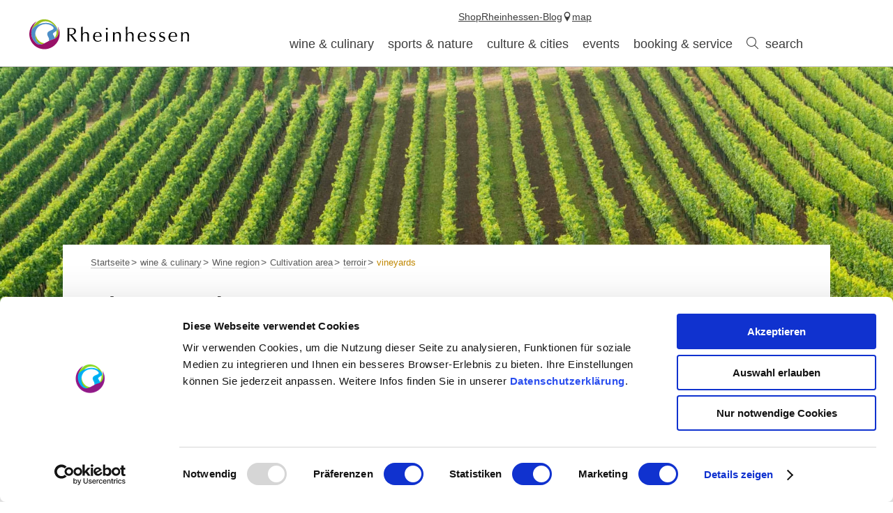

--- FILE ---
content_type: text/html; charset=UTF-8
request_url: https://www.rheinhessen.de/en/vineyards-2/l--11001
body_size: 11079
content:
<!doctype html><!--[if lt IE 7]><html class="no-js lt-ie9 lt-ie8 lt-ie7 msie" lang="de"><![endif]--><!--[if IE 7]><html class="no-js lt-ie9 lt-ie8 msie" lang="de"><![endif]--><!--[if IE 8]><html class="no-js lt-ie9 msie" lang="de"><![endif]--><!--[if gt IE 8]><!--><html class="no-js" lang="de"><!--<![endif]--><head><meta charset="utf-8"><meta name="viewport" content="width=device-width, initial-scale=1, maximum-scale=1, user-scalable=1"><title>Vineyards - Terroir - Germany&#039;s largest wine-growing region - wineregion of Rheinhessen - wine &amp; culinary - Rheinhessen</title><meta name="robots" content="index, follow, noodp"><meta name="description" content="Holidays in Rheinhessen"><meta name="google-site-verification" content="47oiPf7qqYk5bFDu6J95tPbXeqZNA6rVcy6OtriwYdA"><meta name="facebook-domain-verification" content="vgd73civ3gzxh3agjna5hogzxk0vy3"><meta name="date" content="2024-08-27T16:46:46+02:00"><meta property="og:title" content="Vineyards - Terroir - Germany&#039;s largest wine-growing region - wineregion of Rheinhessen - wine &amp; culinary - Rheinhessen"><meta property="og:description" content="Holidays in Rheinhessen"><meta property="og:site_name" content="Rheinhessen.de"><meta property="og:url" content="https://www.rheinhessen.de/en/vineyards-2"><meta property="og:image" content="{54b58c1a-fe80-70cc-f6e8-8c91a2866fe0}.jpg"><meta property="og:type" content="article"><link rel="canonical" href="https://www.rheinhessen.de/en/vineyards-2"><link rel="publisher" href="https://plus.google.com/110408439585090322136"><link rel="shortcut icon" href="/portal/dist/static/rheinhessen/favicon.ico" type="image/x-icon"><!-- http://www.paulirish.com/2009/avoiding-the-fouc-v3/ --><!-- This code MUST be executed BEFORE any CSS is loaded --><script id="Cookiebot" src="https://consent.cookiebot.com/uc.js" data-cbid="c45a1ddf-dd97-4a1d-8226-d1bdcb0c1dad" data-blockingmode="auto" type="text/javascript"></script><!-- Google Consent API --><script data-cookieconsent="ignore">
window.dataLayer = window.dataLayer || [];
function gtag() {
dataLayer.push(arguments);
}
gtag("consent", "default", {
ad_personalization: "denied",
ad_storage: "denied",
ad_user_data: "denied",
analytics_storage: "denied",
functionality_storage: "denied",
personalization_storage: "denied",
security_storage: "granted",
wait_for_update: 500,
});
gtag("set", "ads_data_redaction", true);
gtag("set", "url_passthrough", true);
</script><!-- Google Consent API --><!-- Google Tag Manager --><script type="text/plain" data-cookieconsent="statistics">(function (w, d, s, l, i) {
w[l] = w[l] || [];
w[l].push({
'gtm.start':
new Date().getTime(), event: 'gtm.js'
});
var f = d.getElementsByTagName(s)[0],
j = d.createElement(s), dl = l != 'dataLayer' ? '&l=' + l : '';
j.async = true;
j.src =
'https://www.googletagmanager.com/gtm.js?id=' + i + dl;
f.parentNode.insertBefore(j, f);
})(window, document, 'script', 'dataLayer', 'GTM-MF54MFQQ');</script><!-- End Google Tag Manager --><!-- Facebook Pixel Code --><script type="text/plain" data-cookieconsent="marketing">
!function(f, b, e, v, n, t, s) {
if(f.fbq) return;
n = f.fbq = function() {
n.callMethod ?
n.callMethod.apply(n, arguments) : n.queue.push(arguments)
};
if(!f._fbq) f._fbq = n;
n.push = n;
n.loaded = !0;
n.version = '2.0';
n.queue = [];
t = b.createElement(e);
t.async = !0;
t.src = v;
s = b.getElementsByTagName(e)[0];
s.parentNode.insertBefore(t, s)
}(window, document, 'script',
'https://connect.facebook.net/en_US/fbevents.js');
fbq('init', '725638028124511');
fbq('track', 'PageView');
</script><!-- End Facebook Pixel Code --><script data-cookieconsent="ignore">
(function(H) {
H.className = H.className.replace(/\bno-js\b/, 'js')
})(document.documentElement);document.createElement("picture");imx = {
distPath: 'portal/dist',
language: 'en',
absoluteUrl: 'https://www.rheinhessen.de',
currentUrl: 'https://www.rheinhessen.de/en/vineyards-2',
currentGuid: '{242526b5-24fc-b9d1-5770-eed246a09b08}',
environment: 'live',
privacyStatementLink: 'https://www.rheinhessen.de/en/data-protection-1',
passwordAreaLink: 'https://www.rheinhessen.de/en/login-wine-industry',
map: {
zoom: parseInt('10'),
coords: {
lat: parseFloat('49.846816'),
lng: parseFloat('8.120960')
},
apiKey: 'AIzaSyCYLDIAVJXRFT_QD83xjutNbWF5CLnr-mw'
},
projectId: 'rheinhessen',
translations: {"home":"Home","js.loading":"Loading data...","pikaday.previousMonth":"Previous month","pikaday.nextMonth":"Next month","pikaday.months.1":"January","pikaday.months.2":"February","pikaday.months.3":"March","pikaday.months.4":"April","pikaday.months.5":"May","pikaday.months.6":"June","pikaday.months.7":"July","pikaday.months.8":"August","pikaday.months.9":"September","pikaday.months.10":"October","pikaday.months.11":"November","pikaday.months.12":"December","pikaday.weekdays.0":"Sunday","pikaday.weekdays.1":"Monday","pikaday.weekdays.2":"Tuesday","pikaday.weekdays.3":"Wednesday","pikaday.weekdays.4":"Thursday","pikaday.weekdays.5":"Friday","pikaday.weekdays.6":"Saturday","pikaday.weekdaysShort.0":"Sun","pikaday.weekdaysShort.1":"Mon","pikaday.weekdaysShort.2":"Tue","pikaday.weekdaysShort.3":"Wed","pikaday.weekdaysShort.4":"Thu","pikaday.weekdaysShort.5":"Fri","pikaday.weekdaysShort.6":"Sat","date.from":"from","date.to":"to","date.button":"OK","date.select":"Choose a period","autocomplete.hits":"hits","button.more":"more","button.less":"less","autocomplete.tab.suggest":"search suggestions","autocomplete.tab.event":"Events","autocomplete.tab.accommodation":"Overnight stay","autocomplete.tab.offer":"Offers","map.emptyResult":"No results were found","map.aroundMe.error.notInRheinhessen":"You  currently don't seem to be in Rheinhessen. Therefore we're loading  interesting hosts and events throughout Rheinhessen.","map.aroundMe.error.unsupported":"Unfortunately, your browser does not support location determination.","map.aroundMe.error.locationService":"Current position could not be determined. Location service of the phone enabled?","clusterinfowindow.results":"Results"}
}
</script><link rel="stylesheet" href="https://www.rheinhessen.de/portal/dist/styles/common.92a48f7b.css"><link rel="stylesheet" href="https://www.rheinhessen.de/portal/dist/styles/breadcrumb.145b78f5.css"></head><body class="rheinhessen"><!-- Google Tag Manager (noscript) --><noscript><iframe src="https://www.googletagmanager.com/ns.html?id=GTM-MF54MFQQ"
height="0" width="0" style="display:none;visibility:hidden"></iframe></noscript><!-- End Google Tag Manager (noscript) --><header id="siteHeader" class="siteHeader--preload" itemscope itemtype="http://schema.org/WPHeader"><a id="siteHeader__logo" href="https://www.rheinhessen.de/en"><img src="https://www.rheinhessen.de/portal/dist/images/environment/mainLogo.cc519d58.svg" alt="Logo - Weinerlebnisregion Rheinhessen" width="300" height="95"></a><div id="siteHeader__trigger" aria-hidden="true"><span
id="siteHeader__trigger__item--search"
class="siteHeader__trigger__item"
tabindex="0"
><span class="siteHeader__trigger__item__icon icon-search"></span><span class="siteHeader__trigger__item__text">search</span></span><span
id="siteHeader__trigger__item--menu"
class="siteHeader__trigger__item"
tabindex="0"
><span class="siteHeader__trigger__item__icon icon-menu"></span><span class="siteHeader__trigger__item__text">Menu</span></span></div><nav id="siteHeader__searchWrapper"><form method="get" action="/en/action/search" id="siteHeader__search" class="siteHeader__search"><input type="hidden" name="form" value="search"><div id="siteHeader__search__form"><input type="text" name="query" id="search_query" class="name-query siteHeader__search__form__input default " value="" placeholder="I'm searching for: e.g. wine, overnight stay, Rhine"><button class="siteHeader__search__form__button" type="submit"><span class="siteHeader__search__form__button__icon icon-search"></span><span class="siteHeader__search__form__button__text">search</span></button></div><input type="hidden" name="token"></form><form method="get" name="fulltextsearch" class="mapVersion" id="siteHeader__fulltextsearch"><div id="siteHeader__search__form"><input id="search_queryMap" class="map siteHeader__search__form__input default" type="text" placeholder="Search in map" name="searchword"><button class="siteHeader__search__form__button" type="submit"><span class="siteHeader__search__form__button__icon icon-search"></span><span class="siteHeader__search__form__button__text">search</span></button></div><input type="hidden" name="token"></form></nav><div id="siteHeader__navWrapper"><nav id="siteHeader__mainNav"><!-- first layer --><div class="mainNav__item mainNav-lvl0__item"><div class="mainNav__item__linkWrap"><a
class="mainNav__item__link mainNav-lvl0__item__link tracking-click-link"
data-ident="{7ead1cbf-63c2-b89f-09e9-1cf5ec8d56ee}" data-analyticscategory="navigation" data-analyticsaction="click" data-analyticslabel="wine & culinary"href="https://www.rheinhessen.de/en/wine-culinarik"
><span class="mainNav__item__link__text">wine & culinary</span></a><!-- add clickable arrow to access sub level --><div class="mainNav__item__arrow mainNav__item__toggle icon-chevronDown"></div></div><!-- second layer --><div class="mainNav__dropdown"><div class="mainNav-lvl1"><div class="mainNav__item mainNav-lvl1__item"><!-- third layer --><div class="mainNav-lvl2"><div class="mainNav__item mainNav-lvl2__item"><div class="mainNav__item__linkWrap"><a class="mainNav__item__link mainNav-lvl2__item__link"
href="https://www.rheinhessen.de/en/we-are-rheinhessen"
><span class="mainNav__item__link__text"></span></a></div></div><div class="mainNav__item mainNav-lvl2__item"><div class="mainNav__item__linkWrap"><a class="mainNav__item__link mainNav-lvl2__item__link"
href="https://www.rheinhessen.de/en/winegrower-5"
><span class="mainNav__item__link__text">winegrowers</span></a></div></div><div class="mainNav__item mainNav-lvl2__item"><div class="mainNav__item__linkWrap"><a class="mainNav__item__link mainNav-lvl2__item__link"
href="https://www.rheinhessen.de/en/wine-from-rheinhessen"
><span class="mainNav__item__link__text">Wines</span></a></div></div><div class="mainNav__item mainNav-lvl2__item"><div class="mainNav__item__linkWrap"><a class="mainNav__item__link mainNav-lvl2__item__link"
href="https://www.rheinhessen.de/en/germanys-largest-wine-growing-region"
><span class="mainNav__item__link__text">Cultivation area</span></a></div></div><div class="mainNav__item mainNav-lvl2__item"><div class="mainNav__item__linkWrap"><a class="mainNav__item__link mainNav-lvl2__item__link"
href="https://www.rheinhessen.de/en/sustainability-3"
><span class="mainNav__item__link__text">Sustainability</span></a></div></div><div class="mainNav__item mainNav-lvl2__item"><div class="mainNav__item__linkWrap"><a class="mainNav__item__link mainNav-lvl2__item__link"
href="https://www.rheinhessen.de/en/great-wine-capitals-2"
><span class="mainNav__item__link__text">Great Wine Capitals</span></a></div></div></div><div class="mainNav__item__linkWrap"><a
class="mainNav__item__link mainNav-lvl1__item__link tracking-click-link"
href="https://www.rheinhessen.de/en/wineregion-rheinhessen"
data-analyticscategory="navigation" data-analyticsaction="click" data-analyticslabel="Wine region"
><span class="mainNav__item__link__text">Wine region</span></a><!-- add clickable arrow to access sub level --><div class="mainNav__item__arrow mainNav__item__toggle icon-chevronDown"></div></div></div><div class="mainNav__item mainNav-lvl1__item"><!-- third layer --><div class="mainNav-lvl2"><div class="mainNav__item mainNav-lvl2__item"><div class="mainNav__item__linkWrap"><a class="mainNav__item__link mainNav-lvl2__item__link"
href="https://www.rheinhessen.de/en/wine-festivals-and-wine-events"
><span class="mainNav__item__link__text">Wine festivals</span></a></div></div><div class="mainNav__item mainNav-lvl2__item"><div class="mainNav__item__linkWrap"><a class="mainNav__item__link mainNav-lvl2__item__link"
href="https://www.rheinhessen.de/en/wine-hiking-1"
><span class="mainNav__item__link__text">Wine walks</span></a></div></div><div class="mainNav__item mainNav-lvl2__item"><div class="mainNav__item__linkWrap"><a class="mainNav__item__link mainNav-lvl2__item__link"
href="https://www.rheinhessen.de/en/wine-presentations"
><span class="mainNav__item__link__text">wine presentations</span></a></div></div><div class="mainNav__item mainNav-lvl2__item"><div class="mainNav__item__linkWrap"><a class="mainNav__item__link mainNav-lvl2__item__link"
href="https://www.rheinhessen.de/en/adventures"
><span class="mainNav__item__link__text">Wine experience offers</span></a></div></div></div><div class="mainNav__item__linkWrap"><a
class="mainNav__item__link mainNav-lvl1__item__link tracking-click-link"
href="https://www.rheinhessen.de/en/ervaringen-met-wijn"
data-analyticscategory="navigation" data-analyticsaction="click" data-analyticslabel="Wine experiences"
><span class="mainNav__item__link__text">Wine experiences</span></a><!-- add clickable arrow to access sub level --><div class="mainNav__item__arrow mainNav__item__toggle icon-chevronDown"></div></div></div><div class="mainNav__item mainNav-lvl1__item"><!-- third layer --><div class="mainNav-lvl2"><div class="mainNav__item mainNav-lvl2__item"><div class="mainNav__item__linkWrap"><a class="mainNav__item__link mainNav-lvl2__item__link"
href="https://www.rheinhessen.de/en/excellent-wine-shops-2"
><span class="mainNav__item__link__text">EXCELLENT wine shops</span></a></div></div><div class="mainNav__item mainNav-lvl2__item"><div class="mainNav__item__linkWrap"><a class="mainNav__item__link mainNav-lvl2__item__link"
href="https://www.rheinhessen.de/en/rheinhessen-ausgezeichnet-wine-festivals"
><span class="mainNav__item__link__text">Rheinhessen-AUSGEZEICHNET wine festivals</span></a></div></div></div><div class="mainNav__item__linkWrap"><a
class="mainNav__item__link mainNav-lvl1__item__link tracking-click-link"
href="https://www.rheinhessen.de/en/rheinhessen-excellent"
data-analyticscategory="navigation" data-analyticsaction="click" data-analyticslabel="&quot;Rheinhessen EXCELLENT&quot;."
><span class="mainNav__item__link__text">&quot;Rheinhessen EXCELLENT&quot;.</span></a><!-- add clickable arrow to access sub level --><div class="mainNav__item__arrow mainNav__item__toggle icon-chevronDown"></div></div></div><div class="mainNav__item mainNav-lvl1__item"><!-- third layer --><div class="mainNav-lvl2"><div class="mainNav__item mainNav-lvl2__item"><div class="mainNav__item__linkWrap"><a class="mainNav__item__link mainNav-lvl2__item__link"
href="https://www.rheinhessen.de/en/all-catering-establishments"
><span class="mainNav__item__link__text">all catering establishments</span></a></div></div><div class="mainNav__item mainNav-lvl2__item"><div class="mainNav__item__linkWrap"><a class="mainNav__item__link mainNav-lvl2__item__link"
href="https://www.rheinhessen.de/en/relish-rheinhessen-1"
><span class="mainNav__item__link__text">Relish Rheinhessen</span></a></div></div><div class="mainNav__item mainNav-lvl2__item"><div class="mainNav__item__linkWrap"><a class="mainNav__item__link mainNav-lvl2__item__link"
href="https://www.rheinhessen.de/en/regional-products"
><span class="mainNav__item__link__text">Regional products</span></a></div></div><div class="mainNav__item mainNav-lvl2__item"><div class="mainNav__item__linkWrap"><a class="mainNav__item__link mainNav-lvl2__item__link"
href="https://www.rheinhessen.de/en/recipes"
><span class="mainNav__item__link__text">recipes</span></a></div></div></div><div class="mainNav__item__linkWrap"><a
class="mainNav__item__link mainNav-lvl1__item__link tracking-click-link"
href="https://www.rheinhessen.de/en/food-drink"
data-analyticscategory="navigation" data-analyticsaction="click" data-analyticslabel="Food & Drink"
><span class="mainNav__item__link__text">Food & Drink</span></a><!-- add clickable arrow to access sub level --><div class="mainNav__item__arrow mainNav__item__toggle icon-chevronDown"></div></div></div><div class="mainNav__item mainNav-lvl1__item"><!-- third layer --><div class="mainNav-lvl2"><div class="mainNav__item mainNav-lvl2__item"><div class="mainNav__item__linkWrap"><a class="mainNav__item__link mainNav-lvl2__item__link"
href="https://www.rheinhessen.de/en/the-way-to-the-crown-1"
><span class="mainNav__item__link__text">The way to the crown</span></a></div></div><div class="mainNav__item mainNav-lvl2__item"><div class="mainNav__item__linkWrap"><a class="mainNav__item__link mainNav-lvl2__item__link"
href="https://www.rheinhessen.de/en/book-wine-royality"
><span class="mainNav__item__link__text">Book a wine majesty</span></a></div></div><div class="mainNav__item mainNav-lvl2__item"><div class="mainNav__item__linkWrap"><a class="mainNav__item__link mainNav-lvl2__item__link"
href="https://www.rheinhessen.de/en/new-crowns"
><span class="mainNav__item__link__text">New crowns</span></a></div></div><div class="mainNav__item mainNav-lvl2__item"><div class="mainNav__item__linkWrap"><a class="mainNav__item__link mainNav-lvl2__item__link"
href="https://www.rheinhessen.de/en/majesties-car"
><span class="mainNav__item__link__text">Majesties car</span></a></div></div><div class="mainNav__item mainNav-lvl2__item"><div class="mainNav__item__linkWrap"><a class="mainNav__item__link mainNav-lvl2__item__link"
href="https://www.rheinhessen.de/en/autographs"
><span class="mainNav__item__link__text">Autographs</span></a></div></div><div class="mainNav__item mainNav-lvl2__item"><div class="mainNav__item__linkWrap"><a class="mainNav__item__link mainNav-lvl2__item__link"
href="https://www.rheinhessen.de/en/history-3"
><span class="mainNav__item__link__text">history</span></a></div></div><div class="mainNav__item mainNav-lvl2__item"><div class="mainNav__item__linkWrap"><a class="mainNav__item__link mainNav-lvl2__item__link"
href="https://www.rheinhessen.de/en/royal-vineyard"
><span class="mainNav__item__link__text">The Royal Vineyard</span></a></div></div></div><div class="mainNav__item__linkWrap"><a
class="mainNav__item__link mainNav-lvl1__item__link tracking-click-link"
href="https://www.rheinhessen.de/en/rheinhessen-wine-majesties-1"
data-analyticscategory="navigation" data-analyticsaction="click" data-analyticslabel="Rheinhessen wine majesties"
><span class="mainNav__item__link__text">Rheinhessen wine majesties</span></a><!-- add clickable arrow to access sub level --><div class="mainNav__item__arrow mainNav__item__toggle icon-chevronDown"></div></div></div></div></div></div><div class="mainNav__item mainNav-lvl0__item"><div class="mainNav__item__linkWrap"><a
class="mainNav__item__link mainNav-lvl0__item__link tracking-click-link"
data-ident="{18b017c5-b670-e2d4-147a-08dca4a45df6}" data-analyticscategory="navigation" data-analyticsaction="click" data-analyticslabel="sports & nature"href="https://www.rheinhessen.de/en/sports-nature"
><span class="mainNav__item__link__text">sports & nature</span></a><!-- add clickable arrow to access sub level --><div class="mainNav__item__arrow mainNav__item__toggle icon-chevronDown"></div></div><!-- second layer --><div class="mainNav__dropdown"><div class="mainNav-lvl1"><div class="mainNav__item mainNav-lvl1__item"><!-- third layer --><div class="mainNav-lvl2"><div class="mainNav__item mainNav-lvl2__item"><div class="mainNav__item__linkWrap"><a class="mainNav__item__link mainNav-lvl2__item__link"
href="https://www.rheinhessen.de/en/hiwwel-tours"
><span class="mainNav__item__link__text">hiwwel tours</span></a></div></div><div class="mainNav__item mainNav-lvl2__item"><div class="mainNav__item__linkWrap"><a class="mainNav__item__link mainNav-lvl2__item__link"
href="https://www.rheinhessen.de/en/rhine-terrace-path"
><span class="mainNav__item__link__text">RheinTerrassenWeg </span></a></div></div><div class="mainNav__item mainNav-lvl2__item"><div class="mainNav__item__linkWrap"><a class="mainNav__item__link mainNav-lvl2__item__link"
href="https://www.rheinhessen.de/en/rheinhessen-themed-hiking-trails"
><span class="mainNav__item__link__text">Themed routes in Rheinhessen</span></a></div></div><div class="mainNav__item mainNav-lvl2__item"><div class="mainNav__item__linkWrap"><a class="mainNav__item__link mainNav-lvl2__item__link"
href="https://www.rheinhessen.de/en/tour-planning"
><span class="mainNav__item__link__text">tour planning</span></a></div></div></div><div class="mainNav__item__linkWrap"><a
class="mainNav__item__link mainNav-lvl1__item__link tracking-click-link"
href="https://www.rheinhessen.de/en/hiking-1"
data-analyticscategory="navigation" data-analyticsaction="click" data-analyticslabel="hiking"
><span class="mainNav__item__link__text">hiking</span></a><!-- add clickable arrow to access sub level --><div class="mainNav__item__arrow mainNav__item__toggle icon-chevronDown"></div></div></div><div class="mainNav__item mainNav-lvl1__item"><!-- third layer --><div class="mainNav-lvl2"><div class="mainNav__item mainNav-lvl2__item"><div class="mainNav__item__linkWrap"><a class="mainNav__item__link mainNav-lvl2__item__link"
href="https://www.rheinhessen.de/en/rhine-cycle-route"
><span class="mainNav__item__link__text">Rhine Cycle Route</span></a></div></div><div class="mainNav__item mainNav-lvl2__item"><div class="mainNav__item__linkWrap"><a class="mainNav__item__link mainNav-lvl2__item__link"
href="https://www.rheinhessen.de/en/top-cycle-routes"
><span class="mainNav__item__link__text">TOP Cycle Routes</span></a></div></div><div class="mainNav__item mainNav-lvl2__item"><div class="mainNav__item__linkWrap"><a class="mainNav__item__link mainNav-lvl2__item__link"
href="https://www.rheinhessen.de/en/tour-tips-3"
><span class="mainNav__item__link__text">Tour tips</span></a></div></div><div class="mainNav__item mainNav-lvl2__item"><div class="mainNav__item__linkWrap"><a class="mainNav__item__link mainNav-lvl2__item__link"
href="https://www.rheinhessen.de/en/bike-tour-planning"
><span class="mainNav__item__link__text">Tour Planning</span></a></div></div><div class="mainNav__item mainNav-lvl2__item"><div class="mainNav__item__linkWrap"><a class="mainNav__item__link mainNav-lvl2__item__link"
href="https://www.rheinhessen.de/en/love-of-cycling"
><span class="mainNav__item__link__text">Love of cycling</span></a></div></div></div><div class="mainNav__item__linkWrap"><a
class="mainNav__item__link mainNav-lvl1__item__link tracking-click-link"
href="https://www.rheinhessen.de/en/cycling-1"
data-analyticscategory="navigation" data-analyticsaction="click" data-analyticslabel="cycling"
><span class="mainNav__item__link__text">cycling</span></a><!-- add clickable arrow to access sub level --><div class="mainNav__item__arrow mainNav__item__toggle icon-chevronDown"></div></div></div><div class="mainNav__item mainNav-lvl1__item"><!-- third layer --><div class="mainNav__item__linkWrap"><a
class="mainNav__item__link mainNav-lvl1__item__link tracking-click-link"
href="https://www.rheinhessen.de/en/nature"
data-analyticscategory="navigation" data-analyticsaction="click" data-analyticslabel="nature"
><span class="mainNav__item__link__text">nature</span></a><!-- add clickable arrow to access sub level --><div class="mainNav__item__arrow mainNav__item__toggle icon-chevronDown"></div></div></div><div class="mainNav__item mainNav-lvl1__item"><!-- third layer --><div class="mainNav__item__linkWrap"><a
class="mainNav__item__link mainNav-lvl1__item__link tracking-click-link"
href="https://www.rheinhessen.de/en/activities-excursion-tips"
data-analyticscategory="navigation" data-analyticsaction="click" data-analyticslabel="activities & excursion tips"
><span class="mainNav__item__link__text">activities & excursion tips</span></a><!-- add clickable arrow to access sub level --><div class="mainNav__item__arrow mainNav__item__toggle icon-chevronDown"></div></div></div></div></div></div><div class="mainNav__item mainNav-lvl0__item"><div class="mainNav__item__linkWrap"><a
class="mainNav__item__link mainNav-lvl0__item__link tracking-click-link"
data-ident="{8dcd9efa-b213-d7f0-93e9-2218d7254600}" data-analyticscategory="navigation" data-analyticsaction="click" data-analyticslabel="culture & cities"href="https://www.rheinhessen.de/en/culture-cities"
><span class="mainNav__item__link__text">culture & cities</span></a><!-- add clickable arrow to access sub level --><div class="mainNav__item__arrow mainNav__item__toggle icon-chevronDown"></div></div><!-- second layer --><div class="mainNav__dropdown"><div class="mainNav-lvl1"><div class="mainNav__item mainNav-lvl1__item"><!-- third layer --><div class="mainNav-lvl2"><div class="mainNav__item mainNav-lvl2__item"><div class="mainNav__item__linkWrap"><a class="mainNav__item__link mainNav-lvl2__item__link"
href="https://www.rheinhessen.de/en/unesco-schum-city-mainz"
><span class="mainNav__item__link__text">SchUM City Mainz</span></a></div></div><div class="mainNav__item mainNav-lvl2__item"><div class="mainNav__item__linkWrap"><a class="mainNav__item__link mainNav-lvl2__item__link"
href="https://www.rheinhessen.de/en/unesco-schum-city-worms"
><span class="mainNav__item__link__text">SchUM City Worms</span></a></div></div></div><div class="mainNav__item__linkWrap"><a
class="mainNav__item__link mainNav-lvl1__item__link tracking-click-link"
href="https://www.rheinhessen.de/en/unesco-world-heritage"
data-analyticscategory="navigation" data-analyticsaction="click" data-analyticslabel="UNESCO World Heritage"
><span class="mainNav__item__link__text">UNESCO World Heritage</span></a><!-- add clickable arrow to access sub level --><div class="mainNav__item__arrow mainNav__item__toggle icon-chevronDown"></div></div></div><div class="mainNav__item mainNav-lvl1__item"><!-- third layer --><div class="mainNav-lvl2"><div class="mainNav__item mainNav-lvl2__item"><div class="mainNav__item__linkWrap"><a class="mainNav__item__link mainNav-lvl2__item__link"
href="https://www.rheinhessen.de/en/churches-cathedrals-and-sacred-buildings"
><span class="mainNav__item__link__text">Churches, cathedrals and sacred buildings</span></a></div></div><div class="mainNav__item mainNav-lvl2__item"><div class="mainNav__item__linkWrap"><a class="mainNav__item__link mainNav-lvl2__item__link"
href="https://www.rheinhessen.de/en/museums-rheinhessen"
><span class="mainNav__item__link__text">Museums</span></a></div></div><div class="mainNav__item mainNav-lvl2__item"><div class="mainNav__item__linkWrap"><a class="mainNav__item__link mainNav-lvl2__item__link"
href="https://www.rheinhessen.de/en/typically-rheinhesse"
><span class="mainNav__item__link__text">Typically Rheinhessen</span></a></div></div><div class="mainNav__item mainNav-lvl2__item"><div class="mainNav__item__linkWrap"><a class="mainNav__item__link mainNav-lvl2__item__link"
href="https://www.rheinhessen.de/en/the-romans"
><span class="mainNav__item__link__text">The Romans</span></a></div></div><div class="mainNav__item mainNav-lvl2__item"><div class="mainNav__item__linkWrap"><a class="mainNav__item__link mainNav-lvl2__item__link"
href="https://www.rheinhessen.de/en/the-imperial-age"
><span class="mainNav__item__link__text">The imperial age</span></a></div></div><div class="mainNav__item mainNav-lvl2__item"><div class="mainNav__item__linkWrap"><a class="mainNav__item__link mainNav-lvl2__item__link"
href="https://www.rheinhessen.de/en/the-middle-ages"
><span class="mainNav__item__link__text">The Middle Ages</span></a></div></div></div><div class="mainNav__item__linkWrap"><a
class="mainNav__item__link mainNav-lvl1__item__link tracking-click-link"
href="https://www.rheinhessen.de/en/sights-and-attractions"
data-analyticscategory="navigation" data-analyticsaction="click" data-analyticslabel="Sights or Attractions"
><span class="mainNav__item__link__text">Sights or Attractions</span></a><!-- add clickable arrow to access sub level --><div class="mainNav__item__arrow mainNav__item__toggle icon-chevronDown"></div></div></div><div class="mainNav__item mainNav-lvl1__item"><!-- third layer --><div class="mainNav-lvl2"><div class="mainNav__item mainNav-lvl2__item"><div class="mainNav__item__linkWrap"><a class="mainNav__item__link mainNav-lvl2__item__link"
href="https://www.rheinhessen.de/en/roman-year-2026"
><span class="mainNav__item__link__text">Roman year 2026</span></a></div></div></div><div class="mainNav__item__linkWrap"><a
class="mainNav__item__link mainNav-lvl1__item__link tracking-click-link"
href="https://www.rheinhessen.de/en/experience-culture"
data-analyticscategory="navigation" data-analyticsaction="click" data-analyticslabel="Experience culture"
><span class="mainNav__item__link__text">Experience culture</span></a><!-- add clickable arrow to access sub level --><div class="mainNav__item__arrow mainNav__item__toggle icon-chevronDown"></div></div></div><div class="mainNav__item mainNav-lvl1__item"><!-- third layer --><div class="mainNav-lvl2"><div class="mainNav__item mainNav-lvl2__item"><div class="mainNav__item__linkWrap"><a class="mainNav__item__link mainNav-lvl2__item__link"
href="https://www.rheinhessen.de/en/mainz-3"
><span class="mainNav__item__link__text">Mainz</span></a></div></div><div class="mainNav__item mainNav-lvl2__item"><div class="mainNav__item__linkWrap"><a class="mainNav__item__link mainNav-lvl2__item__link"
href="https://www.rheinhessen.de/en/worms"
><span class="mainNav__item__link__text">Worms</span></a></div></div><div class="mainNav__item mainNav-lvl2__item"><div class="mainNav__item__linkWrap"><a class="mainNav__item__link mainNav-lvl2__item__link"
href="https://www.rheinhessen.de/en/bingen"
><span class="mainNav__item__link__text">Bingen am Rhein</span></a></div></div><div class="mainNav__item mainNav-lvl2__item"><div class="mainNav__item__linkWrap"><a class="mainNav__item__link mainNav-lvl2__item__link"
href="https://www.rheinhessen.de/en/ingelheim-am-rhein"
><span class="mainNav__item__link__text">Ingelheim am Rhein</span></a></div></div><div class="mainNav__item mainNav-lvl2__item"><div class="mainNav__item__linkWrap"><a class="mainNav__item__link mainNav-lvl2__item__link"
href="https://www.rheinhessen.de/en/alzey-2"
><span class="mainNav__item__link__text">Alzey</span></a></div></div><div class="mainNav__item mainNav-lvl2__item"><div class="mainNav__item__linkWrap"><a class="mainNav__item__link mainNav-lvl2__item__link"
href="https://www.rheinhessen.de/en/oppenheim-2"
><span class="mainNav__item__link__text">Oppenheim</span></a></div></div><div class="mainNav__item mainNav-lvl2__item"><div class="mainNav__item__linkWrap"><a class="mainNav__item__link mainNav-lvl2__item__link"
href="https://www.rheinhessen.de/en/bad-kreuznach-1"
><span class="mainNav__item__link__text">Bad Kreuznach</span></a></div></div></div><div class="mainNav__item__linkWrap"><a
class="mainNav__item__link mainNav-lvl1__item__link tracking-click-link"
href="https://www.rheinhessen.de/en/cities-and-regions"
data-analyticscategory="navigation" data-analyticsaction="click" data-analyticslabel="cities and regions"
><span class="mainNav__item__link__text">cities and regions</span></a><!-- add clickable arrow to access sub level --><div class="mainNav__item__arrow mainNav__item__toggle icon-chevronDown"></div></div></div></div></div></div><div class="mainNav__item mainNav-lvl0__item"><div class="mainNav__item__linkWrap"><a
class="mainNav__item__link mainNav-lvl0__item__link tracking-click-link"
data-ident="{8330d5b5-1578-e7f1-9b74-af16b6db2dff}" data-analyticscategory="navigation" data-analyticsaction="click" data-analyticslabel="events"href="https://www.rheinhessen.de/en/events-in-rheinhessen"
><span class="mainNav__item__link__text">events</span></a><!-- add clickable arrow to access sub level --><div class="mainNav__item__arrow mainNav__item__toggle icon-chevronDown"></div></div><!-- second layer --><div class="mainNav__dropdown"><div class="mainNav-lvl1"><div class="mainNav__item mainNav-lvl1__item"><!-- third layer --><div class="mainNav__item__linkWrap"><a
class="mainNav__item__link mainNav-lvl1__item__link tracking-click-link"
href="https://www.rheinhessen.de/en/what-when-where-1"
data-analyticscategory="navigation" data-analyticsaction="click" data-analyticslabel="Event calendar"
><span class="mainNav__item__link__text">Event calendar</span></a><!-- add clickable arrow to access sub level --><div class="mainNav__item__arrow mainNav__item__toggle icon-chevronDown"></div></div></div><div class="mainNav__item mainNav-lvl1__item"><!-- third layer --><div class="mainNav__item__linkWrap"><a
class="mainNav__item__link mainNav-lvl1__item__link tracking-click-link"
href="https://www.rheinhessen.de/en/event-highlights"
data-analyticscategory="navigation" data-analyticsaction="click" data-analyticslabel="Event Highlights"
><span class="mainNav__item__link__text">Event Highlights</span></a><!-- add clickable arrow to access sub level --><div class="mainNav__item__arrow mainNav__item__toggle icon-chevronDown"></div></div></div><div class="mainNav__item mainNav-lvl1__item"><!-- third layer --><div class="mainNav__item__linkWrap"><a
class="mainNav__item__link mainNav-lvl1__item__link tracking-click-link"
href="https://www.rheinhessen.de/en/wine-festivals-and-wine-events"
data-analyticscategory="navigation" data-analyticsaction="click" data-analyticslabel="Wine festivals and wine events"
><span class="mainNav__item__link__text">Wine festivals and wine events</span></a><!-- add clickable arrow to access sub level --><div class="mainNav__item__arrow mainNav__item__toggle icon-chevronDown"></div></div></div><div class="mainNav__item mainNav-lvl1__item"><!-- third layer --><div class="mainNav__item__linkWrap"><a
class="mainNav__item__link mainNav-lvl1__item__link tracking-click-link"
href="https://www.rheinhessen.de/en/recommendations-of-the-month"
data-analyticscategory="navigation" data-analyticsaction="click" data-analyticslabel="Recommendations of the month"
><span class="mainNav__item__link__text">Recommendations of the month</span></a><!-- add clickable arrow to access sub level --><div class="mainNav__item__arrow mainNav__item__toggle icon-chevronDown"></div></div></div></div></div></div><div class="mainNav__item mainNav-lvl0__item"><div class="mainNav__item__linkWrap"><a
class="mainNav__item__link mainNav-lvl0__item__link tracking-click-link"
data-ident="{e0e1fe6a-e7ee-7e3d-ef7a-8d6e9accf9c0}" data-analyticscategory="navigation" data-analyticsaction="click" data-analyticslabel="booking & service"href="https://www.rheinhessen.de/en/booking-service"
><span class="mainNav__item__link__text">booking & service</span></a><!-- add clickable arrow to access sub level --><div class="mainNav__item__arrow mainNav__item__toggle icon-chevronDown"></div></div><!-- second layer --><div class="mainNav__dropdown"><div class="mainNav-lvl1"><div class="mainNav__item mainNav-lvl1__item"><!-- third layer --><div class="mainNav__item__linkWrap"><a
class="mainNav__item__link mainNav-lvl1__item__link tracking-click-link"
href="https://www.rheinhessen.de/en/book-accomodation"
data-analyticscategory="navigation" data-analyticsaction="click" data-analyticslabel="Rooms and apartments"
><span class="mainNav__item__link__text">Rooms and apartments</span></a><!-- add clickable arrow to access sub level --><div class="mainNav__item__arrow mainNav__item__toggle icon-chevronDown"></div></div></div><div class="mainNav__item mainNav-lvl1__item"><!-- third layer --><div class="mainNav__item__linkWrap"><a
class="mainNav__item__link mainNav-lvl1__item__link tracking-click-link"
href="https://www.rheinhessen.de/en/caravan-sites"
data-analyticscategory="navigation" data-analyticsaction="click" data-analyticslabel="Caravan sites"
><span class="mainNav__item__link__text">Caravan sites</span></a><!-- add clickable arrow to access sub level --><div class="mainNav__item__arrow mainNav__item__toggle icon-chevronDown"></div></div></div><div class="mainNav__item mainNav-lvl1__item"><!-- third layer --><div class="mainNav__item__linkWrap"><a
class="mainNav__item__link mainNav-lvl1__item__link tracking-click-link"
href="https://www.rheinhessen.de/en/adventures"
data-analyticscategory="navigation" data-analyticsaction="click" data-analyticslabel="day adventures"
><span class="mainNav__item__link__text">day adventures</span></a><!-- add clickable arrow to access sub level --><div class="mainNav__item__arrow mainNav__item__toggle icon-chevronDown"></div></div></div><div class="mainNav__item mainNav-lvl1__item"><!-- third layer --><div class="mainNav__item__linkWrap"><a
class="mainNav__item__link mainNav-lvl1__item__link tracking-click-link"
href="https://www.rheinhessen.de/en/general-terms-and-conditions-and-travel-protection"
data-analyticscategory="navigation" data-analyticsaction="click" data-analyticslabel="General terms and conditions and travel protection"
><span class="mainNav__item__link__text">General terms and conditions and travel protection</span></a><!-- add clickable arrow to access sub level --><div class="mainNav__item__arrow mainNav__item__toggle icon-chevronDown"></div></div></div><div class="mainNav__item mainNav-lvl1__item"><!-- third layer --><div class="mainNav__item__linkWrap"><a
class="mainNav__item__link mainNav-lvl1__item__link tracking-click-link"
href="https://www.rheinhessen.de/en/conference-rooms"
data-analyticscategory="navigation" data-analyticsaction="click" data-analyticslabel="conference rooms"
><span class="mainNav__item__link__text">conference rooms</span></a><!-- add clickable arrow to access sub level --><div class="mainNav__item__arrow mainNav__item__toggle icon-chevronDown"></div></div></div><div class="mainNav__item mainNav-lvl1__item"><!-- third layer --><div class="mainNav__item__linkWrap"><a
class="mainNav__item__link mainNav-lvl1__item__link tracking-click-link"
href="https://www.rheinhessen.de/en/brochure-ordering"
data-analyticscategory="navigation" data-analyticsaction="click" data-analyticslabel="Brochure Order"
><span class="mainNav__item__link__text">Brochure Order</span></a><!-- add clickable arrow to access sub level --><div class="mainNav__item__arrow mainNav__item__toggle icon-chevronDown"></div></div></div><div class="mainNav__item mainNav-lvl1__item"><!-- third layer --><div class="mainNav__item__linkWrap"><a
class="mainNav__item__link mainNav-lvl1__item__link tracking-click-link"
href="https://www.rheinhessen.de/en/good-to-know"
data-analyticscategory="navigation" data-analyticsaction="click" data-analyticslabel="good to know"
><span class="mainNav__item__link__text">good to know</span></a><!-- add clickable arrow to access sub level --><div class="mainNav__item__arrow mainNav__item__toggle icon-chevronDown"></div></div></div></div></div></div><!-- add static trigger for search on desktop --><div class="mainNav-lvl0__item siteHeader__searchToggle"><span class="mainNav-lvl0__item__link"><span class="mainNav-lvl0__item__link__icon icon-search"></span>&nbsp;search
</span></div></nav><nav id="siteHeader__topNav"><div class="siteHeader__topNav__wrap"><a
href="https://shop.rheinhessen.de"
class="siteHeader__topNav__item"
><span class="siteHeader__topNav__item__text">Shop</span></a><a
href="https://rheinhessenblog.de/en/"
class="siteHeader__topNav__item"
><span class="siteHeader__topNav__item__text">Rheinhessen-Blog</span></a><a
href="https://www.rheinhessen.de/en/map"
class="siteHeader__topNav__item"
><span class="siteHeader__topNav__item__icon icon-karte"></span><span class="siteHeader__topNav__item__text">map</span></a></div><div class="siteHeader__langSet"><span
class="siteHeader__langSet__item siteHeader__langSet__item--en"
><span class="siteHeader__langSet__item__text">English</span></span><a
href="https://www.rheinhessen.de/weinlagen"
class="siteHeader__langSet__item siteHeader__langSet__item--de"
title="German"
><span class="siteHeader__langSet__item__text">German</span></a><a
href="https://www.rheinhessen.de/nl/wijngaarden"
class="siteHeader__langSet__item siteHeader__langSet__item--nl"
title="Dutch"
><span class="siteHeader__langSet__item__text">Dutch</span></a></div></nav></div></header><section id="keyvisualArea" class=" v-el-large"><div id="keyvisual"  style=""  ><div class="keyvisual__item active" data-position="0"><picture><source srcset="//www.rheinhessen.de/images/yfdhxt8urw0-/gruene-rebzeilen.webp" media="(min-width: 1201px)" type="image/webp"><source srcset="//www.rheinhessen.de/images/wvmr5uy83hs-/gruene-rebzeilen.webp" media="(min-width: 1001px)" type="image/webp"><source srcset="//www.rheinhessen.de/images/l0lvg2tnj2q-/gruene-rebzeilen.webp" media="(min-width: 601px)" type="image/webp"><source srcset="//www.rheinhessen.de/images/gvoy92jogxu-/gruene-rebzeilen.webp" media="(min-width: 501px)" type="image/webp"><source srcset="//www.rheinhessen.de/images/6gifx7bd6eg-/gruene-rebzeilen.webp" media="(min-width: 410px)" type="image/webp"><source srcset="//www.rheinhessen.de/images/hnipjvprrei-/gruene-rebzeilen.webp" media="(min-width: 360px)" type="image/webp"><source srcset="//www.rheinhessen.de/images/jym9lllhjqy-/gruene-rebzeilen.webp" media="(min-width: 0px)" type="image/webp"><source srcset="//www.rheinhessen.de/images/zobf3lewd_a-/gruene-rebzeilen.jpg" media="(min-width: 1201px)"><source srcset="//www.rheinhessen.de/images/pt2_w907pby-/gruene-rebzeilen.jpg" media="(min-width: 1001px)"><source srcset="//www.rheinhessen.de/images/u2afvjirzky-/gruene-rebzeilen.jpg" media="(min-width: 601px)"><source srcset="//www.rheinhessen.de/images/naegbbtlb2g-/gruene-rebzeilen.jpg" media="(min-width: 501px)"><source srcset="//www.rheinhessen.de/images/ht2fhlaz2bm-/gruene-rebzeilen.jpg" media="(min-width: 410px)"><source srcset="//www.rheinhessen.de/images/ttaqeodwn!w-/gruene-rebzeilen.jpg" media="(min-width: 360px)"><source srcset="//www.rheinhessen.de/images/vn5wfq4864w-/gruene-rebzeilen.jpg" media="(min-width: 0px)"><img src="//www.rheinhessen.de/images/zobf3lewd_a-/gruene-rebzeilen.jpg" srcset="//www.rheinhessen.de/images/zobf3lewd_a-/gruene-rebzeilen.jpg" alt="" width="1600" height="750"></picture></div></div><div class="content" id="keyvisualArea__siteTitle"><div class="g-grid-4 small winegrowers"><article class="g-element-4 g-element-noMargin g-element-md-4" id="keyvisualArea__siteTitle__headline"><ul class="breadcrumb v-el-small" itemscope itemtype="https://schema.org/BreadcrumbList"><li class="breadcrumb__item" itemprop="itemListElement" itemscope itemtype="https://schema.org/ListItem"><meta itemprop="position" content="1"><a class="breadcrumb__item__link" href="https://www.rheinhessen.de/en" itemprop="item"><span itemprop="name">Startseite</span></a></li><li class="breadcrumb__item" itemprop="itemListElement" itemscope itemtype="https://schema.org/ListItem"><meta itemprop="position" content="2"><a class="breadcrumb__item__link" href="https://www.rheinhessen.de/en/wine-culinarik" itemprop="item"><span itemprop="name">wine & culinary</span></a></li><li class="breadcrumb__item" itemprop="itemListElement" itemscope itemtype="https://schema.org/ListItem"><meta itemprop="position" content="3"><a class="breadcrumb__item__link" href="https://www.rheinhessen.de/en/wineregion-rheinhessen" itemprop="item"><span itemprop="name">Wine region</span></a></li><li class="breadcrumb__item" itemprop="itemListElement" itemscope itemtype="https://schema.org/ListItem"><meta itemprop="position" content="4"><a class="breadcrumb__item__link" href="https://www.rheinhessen.de/en/germanys-largest-wine-growing-region" itemprop="item"><span itemprop="name">Cultivation area</span></a></li><li class="breadcrumb__item" itemprop="itemListElement" itemscope itemtype="https://schema.org/ListItem"><meta itemprop="position" content="5"><a class="breadcrumb__item__link" href="https://www.rheinhessen.de/en/terroir-2" itemprop="item"><span itemprop="name">terroir</span></a></li><li class="breadcrumb__item" itemprop="itemListElement" itemscope itemtype="https://schema.org/ListItem"><meta itemprop="position" content="6"><a class="breadcrumb__item__link" href="https://www.rheinhessen.de/en/vineyards-2" itemprop="item"><span itemprop="name">vineyards</span></a></li></ul><h1 data-ident="{bd2cd9b5-8b13-23a8-e668-7897475120dc}">vineyards</h1><form method="get" action="https://www.rheinhessen.de/en/vineyards-2" id="searchForm" class="searchForm"><input type="hidden" name="form" value="findWineLocations"><input type="hidden" name="locationId"  value=""><input type="hidden" name="searchObjectId"  value="{98605d32-b79f-3910-3fc7-b7393d3f5b39}"><div class="half"><strong><label for="findWineLocations_query" class="name-query label-finderaddressbasesquery default ">Keywords and search terms</label></strong><br><input type="text" name="query" data-type="winelocations" id="findWineLocations_query" class="name-query default autocomplete autoCompleteQuery " value="" placeholder="e.g. title, name, features"></div><div class="half"><strong><label for="findWineLocations_city" class="name-city label-finderaddressbasescity default ">Place</label></strong><br><input type="text" name="city" id="findWineLocations_city" class="name-city default autocomplete autoCompleteCity " value="" placeholder="e.g. Alzey, Ingelheim, Worms, ..."></div><div class="full"><button class="button" type="submit"><span class="icon-volltextsuche"></span>find vineyards
</button></div></form></article></div></div></section><section id="infinite__list"><div class="content--small"><div class="loading-shadow"><div class="loader"></div></div><div class="g-grid-3"><div class="formTitle wineLocations g-element-3"><h2>234 Vineyards</h2><div class="closer"></div></div></div><div class="g-grid-3 " id="glossary"><div class="g-element-3 g-element-noMargin"><h3>Filter articles alphabetically:</h3><ul><li><a href="https://www.rheinhessen.de/en/vineyards-2?letter=a#glossary" class="tracking-click-link" data-analyticscategory="finder " data-analyticsaction="select_letter" data-analyticslabel="A">A</a></li><li><a href="https://www.rheinhessen.de/en/vineyards-2?letter=b#glossary" class="tracking-click-link" data-analyticscategory="finder " data-analyticsaction="select_letter" data-analyticslabel="B">B</a></li><li><a href="https://www.rheinhessen.de/en/vineyards-2?letter=c#glossary" class="tracking-click-link" data-analyticscategory="finder " data-analyticsaction="select_letter" data-analyticslabel="C">C</a></li><li><a href="https://www.rheinhessen.de/en/vineyards-2?letter=d#glossary" class="tracking-click-link" data-analyticscategory="finder " data-analyticsaction="select_letter" data-analyticslabel="D">D</a></li><li><a href="https://www.rheinhessen.de/en/vineyards-2?letter=e#glossary" class="tracking-click-link" data-analyticscategory="finder " data-analyticsaction="select_letter" data-analyticslabel="E">E</a></li><li><a href="https://www.rheinhessen.de/en/vineyards-2?letter=f#glossary" class="tracking-click-link" data-analyticscategory="finder " data-analyticsaction="select_letter" data-analyticslabel="F">F</a></li><li><a href="https://www.rheinhessen.de/en/vineyards-2?letter=g#glossary" class="tracking-click-link" data-analyticscategory="finder " data-analyticsaction="select_letter" data-analyticslabel="G">G</a></li><li><a href="https://www.rheinhessen.de/en/vineyards-2?letter=h#glossary" class="tracking-click-link" data-analyticscategory="finder " data-analyticsaction="select_letter" data-analyticslabel="H">H</a></li><li><a href="https://www.rheinhessen.de/en/vineyards-2?letter=i#glossary" class="tracking-click-link" data-analyticscategory="finder " data-analyticsaction="select_letter" data-analyticslabel="I">I</a></li><li><a href="https://www.rheinhessen.de/en/vineyards-2?letter=j#glossary" class="tracking-click-link" data-analyticscategory="finder " data-analyticsaction="select_letter" data-analyticslabel="J">J</a></li><li><a href="https://www.rheinhessen.de/en/vineyards-2?letter=k#glossary" class="tracking-click-link" data-analyticscategory="finder " data-analyticsaction="select_letter" data-analyticslabel="K">K</a></li><li><a href="https://www.rheinhessen.de/en/vineyards-2?letter=l#glossary" class="tracking-click-link" data-analyticscategory="finder " data-analyticsaction="select_letter" data-analyticslabel="L">L</a></li><li><a href="https://www.rheinhessen.de/en/vineyards-2?letter=m#glossary" class="tracking-click-link" data-analyticscategory="finder " data-analyticsaction="select_letter" data-analyticslabel="M">M</a></li><li><a href="https://www.rheinhessen.de/en/vineyards-2?letter=n#glossary" class="tracking-click-link" data-analyticscategory="finder " data-analyticsaction="select_letter" data-analyticslabel="N">N</a></li><li><a href="https://www.rheinhessen.de/en/vineyards-2?letter=o#glossary" class="tracking-click-link" data-analyticscategory="finder " data-analyticsaction="select_letter" data-analyticslabel="O">O</a></li><li><a href="https://www.rheinhessen.de/en/vineyards-2?letter=p#glossary" class="tracking-click-link" data-analyticscategory="finder " data-analyticsaction="select_letter" data-analyticslabel="P">P</a></li><li><a href="https://www.rheinhessen.de/en/vineyards-2?letter=q#glossary" class="tracking-click-link" data-analyticscategory="finder " data-analyticsaction="select_letter" data-analyticslabel="Q">Q</a></li><li><a href="https://www.rheinhessen.de/en/vineyards-2?letter=r#glossary" class="tracking-click-link" data-analyticscategory="finder " data-analyticsaction="select_letter" data-analyticslabel="R">R</a></li><li><a href="https://www.rheinhessen.de/en/vineyards-2?letter=s#glossary" class="tracking-click-link" data-analyticscategory="finder " data-analyticsaction="select_letter" data-analyticslabel="S">S</a></li><li><a href="https://www.rheinhessen.de/en/vineyards-2?letter=t#glossary" class="tracking-click-link" data-analyticscategory="finder " data-analyticsaction="select_letter" data-analyticslabel="T">T</a></li><li><a href="https://www.rheinhessen.de/en/vineyards-2?letter=u#glossary" class="tracking-click-link" data-analyticscategory="finder " data-analyticsaction="select_letter" data-analyticslabel="U">U</a></li><li><a href="https://www.rheinhessen.de/en/vineyards-2?letter=v#glossary" class="tracking-click-link" data-analyticscategory="finder " data-analyticsaction="select_letter" data-analyticslabel="V">V</a></li><li><a href="https://www.rheinhessen.de/en/vineyards-2?letter=w#glossary" class="tracking-click-link" data-analyticscategory="finder " data-analyticsaction="select_letter" data-analyticslabel="W">W</a></li><li><a href="https://www.rheinhessen.de/en/vineyards-2?letter=x#glossary" class="tracking-click-link" data-analyticscategory="finder " data-analyticsaction="select_letter" data-analyticslabel="X">X</a></li><li><a href="https://www.rheinhessen.de/en/vineyards-2?letter=y#glossary" class="tracking-click-link" data-analyticscategory="finder " data-analyticsaction="select_letter" data-analyticslabel="Y">Y</a></li><li><a href="https://www.rheinhessen.de/en/vineyards-2?letter=z#glossary" class="tracking-click-link" data-analyticscategory="finder " data-analyticsaction="select_letter" data-analyticslabel="Z">Z</a></li><li><a href="https://www.rheinhessen.de/en/vineyards-2#glossary" title="Show all" class="tracking-click-link" data-analyticscategory="finder " data-analyticsaction="select_letter" data-analyticslabel="*">*</a></li></ul></div></div><div class="g-grid-3"><div class="infinite__list__page"
data-pagination-pos="0"
data-pagination-current="https://www.rheinhessen.de/en/vineyards-2/0"
data-pagination-next="https://www.rheinhessen.de/en/vineyards-2/1"><article class="listElement v-el-small g-element-3 g-element-md-3 g-element-noMargin g-element-noMargin"><a href="https://www.rheinhessen.de/en/vineyards-2/l-abenheimer-klausenberg" target="_self" class="image tracking-click-link" data-analyticscategory="outbound" data-analyticsaction="click" data-analyticslabel="https://www.rheinhessen.de/en/vineyards-2/l-abenheimer-klausenberg"><img src="//www.rheinhessen.de/images/zprs18gbn0c-/abenheimer-klausenberg.jpg" alt="Abenheimer Klausenberg" title="Abenheimer Klausenberg" width="280" height="190"></a><div class="listElement__wrap"><div class="listElement__text"><div class="listElement__text__wrap"><h3 class="listElement__title"><a href="https://www.rheinhessen.de/en/vineyards-2/l-abenheimer-klausenberg">Abenheimer Klausenberg</a></h3><p class="listElement__descriptionText"> Secluded, elevated, fertile: The Klausenberg  The German word &ldquo;Klause&rdquo; (Latin from claudere "to close") means a secluded abode of a religious hermit. One of the most beautiful chapels in Rheinhessen is enthroned on the Klausenberg, above Abenheim: the  Sankt Michael Kapelle  (Chapel of St. Michael). Countess Agnes of Nassau is said to have been granted permission in 1298/99 to build a monastery with a chapel in Abenheim. Around the same time (vaguely dated to 1286), the vineyard was mentioned for the first time. Here you will find…</p></div><div class="listElement__text__buttons"><a class="button" href="https://www.rheinhessen.de/en/vineyards-2/l-abenheimer-klausenberg">learn more</a></div></div></div></article><article class="listElement v-el-small g-element-3 g-element-md-3 g-element-noMargin g-element-noMargin"><a href="https://www.rheinhessen.de/en/vineyards-2/l-albiger-homberg" target="_self" class="image tracking-click-link" data-analyticscategory="outbound" data-analyticsaction="click" data-analyticslabel="https://www.rheinhessen.de/en/vineyards-2/l-albiger-homberg"><img src="//www.rheinhessen.de/images/yocjnfnjst8-/f1aecce57689f46b9b7b0a426fb26aec.jpg" alt="" width="280" height="190"></a><div class="listElement__wrap"><div class="listElement__text"><div class="listElement__text__wrap"><h3 class="listElement__title"><a href="https://www.rheinhessen.de/en/vineyards-2/l-albiger-homberg">Albiger Homberg</a></h3><p class="listElement__descriptionText"> The name of the location is the result of the contraction and alignment of "Hohenberg" and means "high mountain". </p></div><div class="listElement__text__buttons"><a class="button" href="https://www.rheinhessen.de/en/vineyards-2/l-albiger-homberg">learn more</a></div></div></div></article><article class="listElement v-el-small g-element-3 g-element-md-3 g-element-noMargin g-element-noMargin"><a href="https://www.rheinhessen.de/en/vineyards-2/l-albiger-hundskopf" target="_self" class="image tracking-click-link" data-analyticscategory="outbound" data-analyticsaction="click" data-analyticslabel="https://www.rheinhessen.de/en/vineyards-2/l-albiger-hundskopf"><img src="//www.rheinhessen.de/images/01lx_4qu6k0-/albiger-hundskopf.jpg" alt="Albiger Hundskopf" title="Albiger Hundskopf" width="280" height="190"></a><div class="listElement__wrap"><div class="listElement__text"><div class="listElement__text__wrap"><h3 class="listElement__title"><a href="https://www.rheinhessen.de/en/vineyards-2/l-albiger-hundskopf">Albiger Hundskopf (dog’s head of Albig)</a></h3><p class="listElement__descriptionText"> Woof! Woof! A dog's head for vine diversity  Rumour has it that the vineyard looks like a lying dog from the west. Indeed, the hill has a peculiar shape, but not everyone recognises it as a dog shape. Whether this is the case or not, field name researchers consider this charming story to be the most plausible explanation. On the south-western slope, the vines grow on limestone and marl with a rich clay content. All grape varieties are represented, and the winegrowers even produce noble sweet wines with great storage potential here. At the…</p></div><div class="listElement__text__buttons"><a class="button" href="https://www.rheinhessen.de/en/vineyards-2/l-albiger-hundskopf">learn more</a></div></div></div></article><article class="listElement v-el-small g-element-3 g-element-md-3 g-element-noMargin g-element-noMargin"><a href="https://www.rheinhessen.de/en/vineyards-2/l-albiger-schloss-hammerstein" target="_self" class="image tracking-click-link" data-analyticscategory="outbound" data-analyticsaction="click" data-analyticslabel="https://www.rheinhessen.de/en/vineyards-2/l-albiger-schloss-hammerstein"><img src="//www.rheinhessen.de/images/dt39hunjv3s-/albiger-schloss-hammerstein.jpg" alt="Albiger Schloss Hammerstein" title="Albiger Schloss Hammerstein" width="280" height="190"></a><div class="listElement__wrap"><div class="listElement__text"><div class="listElement__text__wrap"><h3 class="listElement__title"><a href="https://www.rheinhessen.de/en/vineyards-2/l-albiger-schloss-hammerstein">Albiger Schloss Hammerstein (Albig Hammerstein Castle)</a></h3><p class="listElement__descriptionText"> Castle, villa, house? Hammerstein remains nebulous, its wines do not  When even name researchers are unsure and old stories from the village are mixed in this often leads to the wildest interpretations. There is talk of a castle, a fortress on the mountain. Name researchers disagree, as a castle would have been mentioned in the documents. But there is a grain of truth in it: Remains of a Roman "villa rustica" were discovered in the neighbouring "Im Sumborn" area. These ruins were probably interpreted as a medieval castle and coined the name.…</p></div><div class="listElement__text__buttons"><a class="button" href="https://www.rheinhessen.de/en/vineyards-2/l-albiger-schloss-hammerstein">learn more</a></div></div></div></article><article class="listElement v-el-small g-element-3 g-element-md-3 g-element-noMargin g-element-noMargin"><a href="https://www.rheinhessen.de/en/vineyards-2/l-alsheimer-fischerpfad" target="_self" class="image tracking-click-link" data-analyticscategory="outbound" data-analyticsaction="click" data-analyticslabel="https://www.rheinhessen.de/en/vineyards-2/l-alsheimer-fischerpfad"><img src="//www.rheinhessen.de/images/johaxtd23am-/alsheimer-fischerpfad.jpg" alt="Alsheimer Fischerpfad" title="Alsheimer Fischerpfad" width="280" height="190"></a><div class="listElement__wrap"><div class="listElement__text"><div class="listElement__text__wrap"><h3 class="listElement__title"><a href="https://www.rheinhessen.de/en/vineyards-2/l-alsheimer-fischerpfad">Alsheimer Fischerpfad (Fisherman’s path of Albig)</a></h3><p class="listElement__descriptionText"> The smallest and possibly most idyllic single vineyard in Alsheim.  The vineyard was first mentioned in a document in 1720 under the name "im Fischerpfadt". The single vineyard is about five kilometres away from the river Rhein. Fishermen once took this route, coming from the village of Wintersheim. The single vineyard is the smallest, but possibly the most idyllic in Alsheim. It is located directly by the district of Hangen-Wahlheim - with only ten houses, old trees and the remains of an old church for Maria Magdalena. The table of wine…</p></div><div class="listElement__text__buttons"><a class="button" href="https://www.rheinhessen.de/en/vineyards-2/l-alsheimer-fischerpfad">learn more</a></div></div></div></article><article class="listElement v-el-small g-element-3 g-element-md-3 g-element-noMargin g-element-noMargin"><a href="https://www.rheinhessen.de/en/vineyards-2/l-alsheimer-fruehmesse" target="_self" class="image tracking-click-link" data-analyticscategory="outbound" data-analyticsaction="click" data-analyticslabel="https://www.rheinhessen.de/en/vineyards-2/l-alsheimer-fruehmesse"><img src="//www.rheinhessen.de/images/xmfhzpk1zoc-/alsheimer-fruehmesse.jpg" alt="Alsheimer Fr&uuml;hmesse" title="Alsheimer Fr&uuml;hmesse" width="280" height="190"></a><div class="listElement__wrap"><div class="listElement__text"><div class="listElement__text__wrap"><h3 class="listElement__title"><a href="https://www.rheinhessen.de/en/vineyards-2/l-alsheimer-fruehmesse">Alsheimer Frühmesse</a></h3><p class="listElement__descriptionText"> Originally reserved to the priest only, nowadays open to everyone  &ldquo;Fr&uuml;hmesse&rdquo; is the German word for the early mass, a holy catholic mass, which the priest read in the early morning, before starting work. The grapes and wines from the single vineyard "Alsheimer Fr&uuml;hmesse" were apparently used to pay such a priest or chaplain. The vineyard was first mentioned in a document in 1721 under the name "zur Fr&uuml;hme&szlig;" (engl. For early mass). Many Rheinhessen grape varieties grow on fertile  loess soil . Loess is a very…</p></div><div class="listElement__text__buttons"><a class="button" href="https://www.rheinhessen.de/en/vineyards-2/l-alsheimer-fruehmesse">learn more</a></div></div></div></article><article class="listElement v-el-small g-element-3 g-element-md-3 g-element-noMargin g-element-noMargin"><a href="https://www.rheinhessen.de/en/vineyards-2/l-alsheimer-goldberg" target="_self" class="image tracking-click-link" data-analyticscategory="outbound" data-analyticsaction="click" data-analyticslabel="https://www.rheinhessen.de/en/vineyards-2/l-alsheimer-goldberg"><img src="//www.rheinhessen.de/images/yocjnfnjst8-/f1aecce57689f46b9b7b0a426fb26aec.jpg" alt="" width="280" height="190"></a><div class="listElement__wrap"><div class="listElement__text"><div class="listElement__text__wrap"><h3 class="listElement__title"><a href="https://www.rheinhessen.de/en/vineyards-2/l-alsheimer-goldberg">Alsheimer Goldberg</a></h3><p class="listElement__descriptionText"> The location was mentioned in 1523 with the name "am goldtberg". The designation of a hallway with this name rarely indicates the precious metal, but rather is an expression of general appreciation. </p></div><div class="listElement__text__buttons"><a class="button" href="https://www.rheinhessen.de/en/vineyards-2/l-alsheimer-goldberg">learn more</a></div></div></div></article><article class="listElement v-el-small g-element-3 g-element-md-3 g-element-noMargin g-element-noMargin"><a href="https://www.rheinhessen.de/en/vineyards-2/l-alsheimer-roemerberg" target="_self" class="image tracking-click-link" data-analyticscategory="outbound" data-analyticsaction="click" data-analyticslabel="https://www.rheinhessen.de/en/vineyards-2/l-alsheimer-roemerberg"><img src="//www.rheinhessen.de/images/nnbypnsagzs-/alsheimer-roemerberg.jpg" alt="Alsheimer Römerberg-009 Kopie" title="Alsheimer Römerberg-009 Kopie" width="280" height="190"></a><div class="listElement__wrap"><div class="listElement__text"><div class="listElement__text__wrap"><h3 class="listElement__title"><a href="https://www.rheinhessen.de/en/vineyards-2/l-alsheimer-roemerberg">Alsheimer Römerberg</a></h3><p class="listElement__descriptionText"> This layer designation goes back to soil finds from Roman times. </p></div><div class="listElement__text__buttons"><a class="button" href="https://www.rheinhessen.de/en/vineyards-2/l-alsheimer-roemerberg">learn more</a></div></div></div></article><article class="listElement v-el-small g-element-3 g-element-md-3 g-element-noMargin g-element-noMargin"><a href="https://www.rheinhessen.de/en/vineyards-2/l-alsheimer-sonnenberg" target="_self" class="image tracking-click-link" data-analyticscategory="outbound" data-analyticsaction="click" data-analyticslabel="https://www.rheinhessen.de/en/vineyards-2/l-alsheimer-sonnenberg"><img src="//www.rheinhessen.de/images/yocjnfnjst8-/f1aecce57689f46b9b7b0a426fb26aec.jpg" alt="" width="280" height="190"></a><div class="listElement__wrap"><div class="listElement__text"><div class="listElement__text__wrap"><h3 class="listElement__title"><a href="https://www.rheinhessen.de/en/vineyards-2/l-alsheimer-sonnenberg">Alsheimer Sonnenberg</a></h3><p class="listElement__descriptionText"> As always in Rheinhessen, this name comes from the southern position of the vineyards. </p></div><div class="listElement__text__buttons"><a class="button" href="https://www.rheinhessen.de/en/vineyards-2/l-alsheimer-sonnenberg">learn more</a></div></div></div></article><article class="listElement v-el-small g-element-3 g-element-md-3 g-element-noMargin g-element-noMargin"><a href="https://www.rheinhessen.de/en/vineyards-2/l-alzeyer-pfaffenhalde" target="_self" class="image tracking-click-link" data-analyticscategory="outbound" data-analyticsaction="click" data-analyticslabel="https://www.rheinhessen.de/en/vineyards-2/l-alzeyer-pfaffenhalde"><img src="//www.rheinhessen.de/images/yocjnfnjst8-/f1aecce57689f46b9b7b0a426fb26aec.jpg" alt="" width="280" height="190"></a><div class="listElement__wrap"><div class="listElement__text"><div class="listElement__text__wrap"><h3 class="listElement__title"><a href="https://www.rheinhessen.de/en/vineyards-2/l-alzeyer-pfaffenhalde">Alzeyer Pfaffenhalde</a></h3><p class="listElement__descriptionText"> The location was mentioned in 1426 with the name "the Pfaffenhalde" documentary. The name is based on a church property. </p></div><div class="listElement__text__buttons"><a class="button" href="https://www.rheinhessen.de/en/vineyards-2/l-alzeyer-pfaffenhalde">learn more</a></div></div></div></article></div><ul class="g-element-3 listPaginate"><li class="list__loadMore--next"><a class="button tracking-click" data-analyticscategory="page_through" data-analyticsaction="browse next" data-analyticslabel="placeholderPagename" href="https://www.rheinhessen.de/en/vineyards-2/1"><span class="icon-arrowdown"></span>show more elements
</a></li></ul></div></div></section><section class="contentAreaTabElement v-el-large"><div class="content--small"><div class="g-grid-3"><div class="contentAreaTabElement__tabButtons g-element-3 g-element-md-3 g-element-noMargin"><a href="javascript:void(0)" class="contentAreaTabElement__tabButton"
data-tabElement="tabElement--contact"><span>Contact</span></a></div><div class="contentAreaTabElement__tabElements g-element-3 g-element-md-3 g-element-noMargin"><div id="tabElement--contact"
class="contentAreaTabElement__tabElements__tabElement--contact contentAreaTabElement__tabElements__tabElement "><div class="staticMap staticMap--desktop" style="background-image:url('//www.rheinhessen.de/images/ajkyrcxiux4-/e6a92a45243e80f9aa3ac40e3d73602b.png')"></div><a href="https://www.rheinhessen.de/en/map#poi={bd2cd9b5-8b13-23a8-e668-7897475120dc}" class="ghostButton tracking-click-link"><span class="icon-karte"></span>show on map
</a><div class="contentAreaTabElement__tabElements__tabElement--contact__infoBox"><h3 class="caption">Contact details:</h3><p class="name">Rheinhessenwein e.V.</p><p class="street">Otto-Lilienthal-Straße 4</p><p class="city"><span class="zip">55232</span> <span class="locality">Alzey</span></p><a class="mail" href="mailto:info@rheinhessenwein.de">E-Mail: <span>info@rheinhessenwein.de</span></a></div><div class="rectangle"></div><div class="contentAreaTabElement__tabElements__tabElement--contact__infoBox contentAreaTabElement__tabElements__tabElement--contact__infoBox--mobileContent"><div class="image"><div class="staticMap staticMap--mobile" style="background-image:url('//www.rheinhessen.de/images/ajkyrcxiux4-/e6a92a45243e80f9aa3ac40e3d73602b.png')"></div><a href="https://www.rheinhessen.de/en/map#poi={2d88b9c6-9e14-ffc6-18f7-0901d07bab8d}" class="ghostButton mobile tracking-click-link"><span class="icon-karte"></span>show on map
</a></div><h3 class="caption">Contact details:</h3><p class="name">Rheinhessenwein e.V.</p><p class="street">Otto-Lilienthal-Straße 4</p><p class="city"><span class="zip">55232</span> <span class="locality">Alzey</span></p><a class="mail" href="mailto:info@rheinhessenwein.de">E-Mail: <span>info@rheinhessenwein.de</span></a></div></div></div></div></div></section><footer id="siteFooter" itemscope itemtype="http://schema.org/WPFooter"><div class="siteFooter__wrap"><!-- Metanavigation --><nav id="siteFooter__meta"><div class="siteFooter__meta__group"><a href="https://www.rheinhessen.de/en/partners"
class="siteFooter__meta__group__title"
title="partners"
>partners</a><a href="https://www.rheinhessen.de/en/press-5"
class="siteFooter__meta__group__item"
>Press</a><a href="https://www.rheinhessen.de/en/retailers-3"
class="siteFooter__meta__group__item"
>retailers</a><a href="https://www.rheinhessen.de/en/login-wine-industry"
class="siteFooter__meta__group__item"
>Login wine industry</a><a href="https://www.rheinhessen.de/en/tourism-internally-1"
class="siteFooter__meta__group__item"
>Tourism internally</a></div><div class="siteFooter__meta__group"><a href="https://www.rheinhessen.de/en/region-of-rheinhessen"
class="siteFooter__meta__group__title"
title="region of Rheinhessen"
>region of Rheinhessen</a><a href="https://www.rheinhessen.de/en/about-us-7"
class="siteFooter__meta__group__item"
>about us</a><a href="https://www.rheinhessen.de/en/rheinhessen-excellent-6"
class="siteFooter__meta__group__item"
>Rheinhessen EXCELLENT</a><a href="https://www.rheinhessen.de/en/book-tips"
class="siteFooter__meta__group__item"
>book tips</a><a href="https://shop.rheinhessen.de"
class="siteFooter__meta__group__item"
>Shop</a><a href="https://www.rheinhessen.de/en/newsletter"
class="siteFooter__meta__group__item"
>Newsletter</a><a href="https://www.rheinhessen.de/en/regional-development-2"
class="siteFooter__meta__group__item"
>regional development</a></div><div class="siteFooter__meta__group"><a href="https://www.rheinhessen.de/en/legal-links"
class="siteFooter__meta__group__title"
title="legal links"
>legal links</a><a href="https://www.rheinhessen.de/en/data-protection-1"
class="siteFooter__meta__group__item"
>data protection</a><a href="https://www.rheinhessen.de/en/imprint-1"
class="siteFooter__meta__group__item"
>imprint</a><a href="https://www.rheinhessen.de/en/accessibility-statement-1"
class="siteFooter__meta__group__item"
>Accessibility Statement</a></div><div class="siteFooter__meta__social"><a href="https://www.facebook.com/rheinhessen.entdecken" target="_blank"
class="siteFooter__meta__social__item tracking-click"
data-analyticscategory="social_media"
data-analyticsaction="click"
data-analyticslabel="Facebook"
title="Facebook"
><span class="siteFooter__meta__social__item__icon icon-facebook"></span></a><a href="https://www.youtube.com/channel/UCQSIdWCgqgp2GI1BhdUdc4w" target="_blank"
class="siteFooter__meta__social__item tracking-click"
data-analyticscategory="social_media"
data-analyticsaction="click"
data-analyticslabel="YouTube"
title="YouTube"
><span class="siteFooter__meta__social__item__icon icon-youtube"></span></a><a href="https://rheinhessenblog.de/" target="_blank"
class="siteFooter__meta__social__item tracking-click"
data-analyticscategory="social_media"
data-analyticsaction="click"
data-analyticslabel="Blog"
title="Blog"
><span class="siteFooter__meta__social__item__icon icon-blog"></span></a><a href="https://www.instagram.com/rheinhessen.entdecken/" target="_blank"
class="siteFooter__meta__social__item instagram-wein tracking-click"
data-analyticscategory="social_media"
data-analyticsaction="click"
data-analyticslabel="Instagram"
title="Instagram"
><span class="siteFooter__meta__social__item__icon icon-instagram"></span></a></div></nav><!-- Certificates --><div id="sideFooter__certificates"><a href="https://www.rheinhessen.de/gu" target="_blank"
id="sideFooter__certificates__ggA"
class="sideFooter__certificates__item"
></a><a href="https://www.wineinmoderation.eu/de/" target="_blank"
id="sideFooter__certificates__wineModeration"
class="sideFooter__certificates__item"
></a></div><!-- Logos --><div id="siteFooter__logos"><div id="siteFooter__logos__sponsoring"><a
id="siteFooter__logos__rheinhessen"
class="siteFooter__logos__item"
href="https://www.rheinhessen.de/"
target="_blank" rel="noopener"
></a></div><a
id="siteFooter__logos__eu"
class="siteFooter__logos__item"
href="https://www.rheinhessen.de/lag-rheinhessen"
><span class="siteFooter__logos__item__text"><strong>EUROPEAN UNION</strong><br>
European Agricultural Fund for Rural Development: Europe invests in rural areas
</span></a><a
id="siteFooter__logos__paul"
class="siteFooter__logos__item"
href="https://www.rheinhessen.de/lag-rheinhessen"
><span class="siteFooter__logos__item__text">This publication is being funded under the EULLE Development Program with the participation of the European Union and the State of Rhineland-Palatinate, represented by the Ministry of Economic Affairs, Transport, Agriculture and Winegrowing Rhineland-Palatinate</span></a></div></div></footer><script defer src="https://www.rheinhessen.de/portal/dist/scripts/jquery.35da7198.js"></script><script defer src="https://www.rheinhessen.de/portal/dist/scripts/vendor.0c43c037.js"></script><script defer src="https://www.rheinhessen.de/portal/dist/scripts/common.2c23885b.js"></script><script defer src="https://www.rheinhessen.de/portal/dist/scripts/compatibility.57f1d558.js"></script><script defer src="https://www.rheinhessen.de/portal/dist/scripts/cookieLayerVideo.7be2ace4.js"></script></body></html>

--- FILE ---
content_type: text/html; charset=UTF-8
request_url: https://www.rheinhessen.de/en/vineyards-2/1?outputType=infiniteScrollPage
body_size: 3558
content:
<section id="infinite__list"><div class="content--small"><div class="loading-shadow"><div class="loader"></div></div><div class="g-grid-3"><div class="formTitle wineLocations g-element-3"><h2>234 Vineyards</h2><div class="closer"></div></div></div><div class="g-grid-3 " id="glossary"><div class="g-element-3 g-element-noMargin"><h3>Filter articles alphabetically:</h3><ul><li><a href="https://www.rheinhessen.de/en/vineyards-2?letter=a#glossary" class="tracking-click-link" data-analyticscategory="finder " data-analyticsaction="select_letter" data-analyticslabel="A">A</a></li><li><a href="https://www.rheinhessen.de/en/vineyards-2?letter=b#glossary" class="tracking-click-link" data-analyticscategory="finder " data-analyticsaction="select_letter" data-analyticslabel="B">B</a></li><li><a href="https://www.rheinhessen.de/en/vineyards-2?letter=c#glossary" class="tracking-click-link" data-analyticscategory="finder " data-analyticsaction="select_letter" data-analyticslabel="C">C</a></li><li><a href="https://www.rheinhessen.de/en/vineyards-2?letter=d#glossary" class="tracking-click-link" data-analyticscategory="finder " data-analyticsaction="select_letter" data-analyticslabel="D">D</a></li><li><a href="https://www.rheinhessen.de/en/vineyards-2?letter=e#glossary" class="tracking-click-link" data-analyticscategory="finder " data-analyticsaction="select_letter" data-analyticslabel="E">E</a></li><li><a href="https://www.rheinhessen.de/en/vineyards-2?letter=f#glossary" class="tracking-click-link" data-analyticscategory="finder " data-analyticsaction="select_letter" data-analyticslabel="F">F</a></li><li><a href="https://www.rheinhessen.de/en/vineyards-2?letter=g#glossary" class="tracking-click-link" data-analyticscategory="finder " data-analyticsaction="select_letter" data-analyticslabel="G">G</a></li><li><a href="https://www.rheinhessen.de/en/vineyards-2?letter=h#glossary" class="tracking-click-link" data-analyticscategory="finder " data-analyticsaction="select_letter" data-analyticslabel="H">H</a></li><li><a href="https://www.rheinhessen.de/en/vineyards-2?letter=i#glossary" class="tracking-click-link" data-analyticscategory="finder " data-analyticsaction="select_letter" data-analyticslabel="I">I</a></li><li><a href="https://www.rheinhessen.de/en/vineyards-2?letter=j#glossary" class="tracking-click-link" data-analyticscategory="finder " data-analyticsaction="select_letter" data-analyticslabel="J">J</a></li><li><a href="https://www.rheinhessen.de/en/vineyards-2?letter=k#glossary" class="tracking-click-link" data-analyticscategory="finder " data-analyticsaction="select_letter" data-analyticslabel="K">K</a></li><li><a href="https://www.rheinhessen.de/en/vineyards-2?letter=l#glossary" class="tracking-click-link" data-analyticscategory="finder " data-analyticsaction="select_letter" data-analyticslabel="L">L</a></li><li><a href="https://www.rheinhessen.de/en/vineyards-2?letter=m#glossary" class="tracking-click-link" data-analyticscategory="finder " data-analyticsaction="select_letter" data-analyticslabel="M">M</a></li><li><a href="https://www.rheinhessen.de/en/vineyards-2?letter=n#glossary" class="tracking-click-link" data-analyticscategory="finder " data-analyticsaction="select_letter" data-analyticslabel="N">N</a></li><li><a href="https://www.rheinhessen.de/en/vineyards-2?letter=o#glossary" class="tracking-click-link" data-analyticscategory="finder " data-analyticsaction="select_letter" data-analyticslabel="O">O</a></li><li><a href="https://www.rheinhessen.de/en/vineyards-2?letter=p#glossary" class="tracking-click-link" data-analyticscategory="finder " data-analyticsaction="select_letter" data-analyticslabel="P">P</a></li><li><a href="https://www.rheinhessen.de/en/vineyards-2?letter=q#glossary" class="tracking-click-link" data-analyticscategory="finder " data-analyticsaction="select_letter" data-analyticslabel="Q">Q</a></li><li><a href="https://www.rheinhessen.de/en/vineyards-2?letter=r#glossary" class="tracking-click-link" data-analyticscategory="finder " data-analyticsaction="select_letter" data-analyticslabel="R">R</a></li><li><a href="https://www.rheinhessen.de/en/vineyards-2?letter=s#glossary" class="tracking-click-link" data-analyticscategory="finder " data-analyticsaction="select_letter" data-analyticslabel="S">S</a></li><li><a href="https://www.rheinhessen.de/en/vineyards-2?letter=t#glossary" class="tracking-click-link" data-analyticscategory="finder " data-analyticsaction="select_letter" data-analyticslabel="T">T</a></li><li><a href="https://www.rheinhessen.de/en/vineyards-2?letter=u#glossary" class="tracking-click-link" data-analyticscategory="finder " data-analyticsaction="select_letter" data-analyticslabel="U">U</a></li><li><a href="https://www.rheinhessen.de/en/vineyards-2?letter=v#glossary" class="tracking-click-link" data-analyticscategory="finder " data-analyticsaction="select_letter" data-analyticslabel="V">V</a></li><li><a href="https://www.rheinhessen.de/en/vineyards-2?letter=w#glossary" class="tracking-click-link" data-analyticscategory="finder " data-analyticsaction="select_letter" data-analyticslabel="W">W</a></li><li><a href="https://www.rheinhessen.de/en/vineyards-2?letter=x#glossary" class="tracking-click-link" data-analyticscategory="finder " data-analyticsaction="select_letter" data-analyticslabel="X">X</a></li><li><a href="https://www.rheinhessen.de/en/vineyards-2?letter=y#glossary" class="tracking-click-link" data-analyticscategory="finder " data-analyticsaction="select_letter" data-analyticslabel="Y">Y</a></li><li><a href="https://www.rheinhessen.de/en/vineyards-2?letter=z#glossary" class="tracking-click-link" data-analyticscategory="finder " data-analyticsaction="select_letter" data-analyticslabel="Z">Z</a></li><li><a href="https://www.rheinhessen.de/en/vineyards-2#glossary" title="Show all" class="tracking-click-link" data-analyticscategory="finder " data-analyticsaction="select_letter" data-analyticslabel="*">*</a></li></ul></div></div><div class="g-grid-3"><ul class="g-element-3 listPaginate"><li class="list__loadMore--previous"><a class="button tracking-click" data-analyticscategory="page_through" data-analyticsaction="browse prev" data-analyticslabel="placeholderPagename" href="https://www.rheinhessen.de/en/vineyards-2/0"><span class="icon-arrowup"></span>show previous elements
</a></li></ul><div class="infinite__list__page"
data-pagination-pos="1"
data-pagination-current="https://www.rheinhessen.de/en/vineyards-2/1"
data-pagination-prev="https://www.rheinhessen.de/en/vineyards-2/0"             data-pagination-next="https://www.rheinhessen.de/en/vineyards-2/2"><article class="listElement v-el-small g-element-3 g-element-md-3 g-element-noMargin g-element-noMargin"><a href="https://www.rheinhessen.de/en/vineyards-2/l-alzeyer-roemerberg" target="_self" class="image tracking-click-link" data-analyticscategory="outbound" data-analyticsaction="click" data-analyticslabel="https://www.rheinhessen.de/en/vineyards-2/l-alzeyer-roemerberg"><img src="//www.rheinhessen.de/images/yocjnfnjst8-/f1aecce57689f46b9b7b0a426fb26aec.jpg" alt="" width="280" height="190"></a><div class="listElement__wrap"><div class="listElement__text"><div class="listElement__text__wrap"><h3 class="listElement__title"><a href="https://www.rheinhessen.de/en/vineyards-2/l-alzeyer-roemerberg">Alzeyer Römerberg</a></h3><p class="listElement__descriptionText"> The location was mentioned in 1842 with the name "auf der R&ouml;merberg". The location got its name from the Roman finds in this area. </p></div><div class="listElement__text__buttons"><a class="button" href="https://www.rheinhessen.de/en/vineyards-2/l-alzeyer-roemerberg">learn more</a></div></div></div></article><article class="listElement v-el-small g-element-3 g-element-md-3 g-element-noMargin g-element-noMargin"><a href="https://www.rheinhessen.de/en/vineyards-2/l-alzeyer-rotenfels" target="_self" class="image tracking-click-link" data-analyticscategory="outbound" data-analyticsaction="click" data-analyticslabel="https://www.rheinhessen.de/en/vineyards-2/l-alzeyer-rotenfels"><img src="//www.rheinhessen.de/images/vluzg4k2erk-/alzeyer-rotenfels.jpg" alt="Alzeyer Rotenfels" title="Alzeyer Rotenfels" width="280" height="190"></a><div class="listElement__wrap"><div class="listElement__text"><div class="listElement__text__wrap"><h3 class="listElement__title"><a href="https://www.rheinhessen.de/en/vineyards-2/l-alzeyer-rotenfels">Alzeyer Rotenfels</a></h3><p class="listElement__descriptionText"> Red, white, yellow and and vineyard cottage.  There are two possible interpretations for the name&rsquo;s origin: one option is that the term is based on a deforestation (German: &ldquo;Rodung&rdquo;). Obviously, an old area was cleared here, trees were felled and their roots removed. However, the name could also be derived from the colour red (German: &ldquo;rot&rdquo;), because the core area in the site consists of red topsoil, oxidised volcanic rock. There even is a song in Alzey, referring to the old site name Rotental (now part of the…</p></div><div class="listElement__text__buttons"><a class="button" href="https://www.rheinhessen.de/en/vineyards-2/l-alzeyer-rotenfels">learn more</a></div></div></div></article><article class="listElement v-el-small g-element-3 g-element-md-3 g-element-noMargin g-element-noMargin"><a href="https://www.rheinhessen.de/en/vineyards-2/l-appenheimer-daubhaus" target="_self" class="image tracking-click-link" data-analyticscategory="outbound" data-analyticsaction="click" data-analyticslabel="https://www.rheinhessen.de/en/vineyards-2/l-appenheimer-daubhaus"><img src="//www.rheinhessen.de/images/yocjnfnjst8-/f1aecce57689f46b9b7b0a426fb26aec.jpg" alt="" width="280" height="190"></a><div class="listElement__wrap"><div class="listElement__text"><div class="listElement__text__wrap"><h3 class="listElement__title"><a href="https://www.rheinhessen.de/en/vineyards-2/l-appenheimer-daubhaus">Appenheimer Daubhaus</a></h3><p class="listElement__descriptionText"> The name derives from the word dove house. The dovecotes, whose furnishings belonged to the privileges of the nobility, were often in the open air. The huts of the vineyard keepers are referred to here as a dovecote. </p></div><div class="listElement__text__buttons"><a class="button" href="https://www.rheinhessen.de/en/vineyards-2/l-appenheimer-daubhaus">learn more</a></div></div></div></article><article class="listElement v-el-small g-element-3 g-element-md-3 g-element-noMargin g-element-noMargin"><a href="https://www.rheinhessen.de/en/vineyards-2/l-appenheimer-drosselborn" target="_self" class="image tracking-click-link" data-analyticscategory="outbound" data-analyticsaction="click" data-analyticslabel="https://www.rheinhessen.de/en/vineyards-2/l-appenheimer-drosselborn"><img src="//www.rheinhessen.de/images/yocjnfnjst8-/f1aecce57689f46b9b7b0a426fb26aec.jpg" alt="" width="280" height="190"></a><div class="listElement__wrap"><div class="listElement__text"><div class="listElement__text__wrap"><h3 class="listElement__title"><a href="https://www.rheinhessen.de/en/vineyards-2/l-appenheimer-drosselborn">Appenheimer Drosselborn</a></h3><p class="listElement__descriptionText"> It is believed that the occurrence of the bird in this area has led to the naming of the situation. </p></div><div class="listElement__text__buttons"><a class="button" href="https://www.rheinhessen.de/en/vineyards-2/l-appenheimer-drosselborn">learn more</a></div></div></div></article><article class="listElement v-el-small g-element-3 g-element-md-3 g-element-noMargin g-element-noMargin"><a href="https://www.rheinhessen.de/en/vineyards-2/l-appenheimer-eselspfad" target="_self" class="image tracking-click-link" data-analyticscategory="outbound" data-analyticsaction="click" data-analyticslabel="https://www.rheinhessen.de/en/vineyards-2/l-appenheimer-eselspfad"><img src="//www.rheinhessen.de/images/qnjbq8yqz3c-/appenheimer-eselspfad.jpg" alt="Appenheimer Eselspfad" title="Appenheimer Eselspfad" width="280" height="190"></a><div class="listElement__wrap"><div class="listElement__text"><div class="listElement__text__wrap"><h3 class="listElement__title"><a href="https://www.rheinhessen.de/en/vineyards-2/l-appenheimer-eselspfad">Appenheimer Eselspfad</a></h3><p class="listElement__descriptionText"> Heee-Haaw: Riesling, Pinot Blanc, Silvaner from the Donkey Trail  So called donkey trails often led to a mill and were only wide enough for a donkey carrying a bag to walk on. There are still mill buildings in Appenheim today, some of them with restaurants. This single vineyard was first mentioned in 1375. Donkeys are rarely seen there today, but ambitious winegrowers with tractors or jeeps. The subsoil is a limestone base with a light loess-loam soil on top. Rieslings, Pinot Blanc and Silvaner/Sylvaner grow on the southern slope. They stand…</p></div><div class="listElement__text__buttons"><a class="button" href="https://www.rheinhessen.de/en/vineyards-2/l-appenheimer-eselspfad">learn more</a></div></div></div></article><article class="listElement v-el-small g-element-3 g-element-md-3 g-element-noMargin g-element-noMargin"><a href="https://www.rheinhessen.de/en/vineyards-2/l-appenheimer-hundertgulden" target="_self" class="image tracking-click-link" data-analyticscategory="outbound" data-analyticsaction="click" data-analyticslabel="https://www.rheinhessen.de/en/vineyards-2/l-appenheimer-hundertgulden"><img src="//www.rheinhessen.de/images/dbcqlgvonoy-/appenheimer-hundertgulden.jpg" alt="Appenheimer Hundertgulden" title="Appenheimer Hundertgulden" width="280" height="190"></a><div class="listElement__wrap"><div class="listElement__text"><div class="listElement__text__wrap"><h3 class="listElement__title"><a href="https://www.rheinhessen.de/en/vineyards-2/l-appenheimer-hundertgulden">Appenheimer Hundertgulden</a></h3><p class="listElement__descriptionText"> Carbonate, Rich, Gold: Riesling from Hundertgulden&nbsp;  It is Germany's most carbonate-rich vineyard. The lime- and salt-rich soil " Terra Fusca " was formed over 50 million years ago and was once a coral reef in the primordial sea. Today, it is mainly Rieslings that grow there, producing elegant wines with fine fruit aromas. Easily digestible top wines with a unique minerality. Carbones are salts. The current site name "Hundertgulden" probably dates back to the 14th century: At that time, the vineyard by the Westerberg changed hands…</p></div><div class="listElement__text__buttons"><a class="button" href="https://www.rheinhessen.de/en/vineyards-2/l-appenheimer-hundertgulden">learn more</a></div></div></div></article><article class="listElement v-el-small g-element-3 g-element-md-3 g-element-noMargin g-element-noMargin"><a href="https://www.rheinhessen.de/en/vineyards-2/l-armsheimer-goldstueckchen" target="_self" class="image tracking-click-link" data-analyticscategory="outbound" data-analyticsaction="click" data-analyticslabel="https://www.rheinhessen.de/en/vineyards-2/l-armsheimer-goldstueckchen"><img src="//www.rheinhessen.de/images/wpv8c9qd8km-/armsheimer-goldstueckchen.jpg" alt="Armsheimer Goldst&uuml;ckchen" title="Armsheimer Goldst&uuml;ckchen" width="280" height="190"></a><div class="listElement__wrap"><div class="listElement__text"><div class="listElement__text__wrap"><h3 class="listElement__title"><a href="https://www.rheinhessen.de/en/vineyards-2/l-armsheimer-goldstueckchen">Armsheimer Goldstückchen (Gold piece of Armsheim)</a></h3><p class="listElement__descriptionText"> "You're a real piece of gold!" That's what, in Germany, we sometimes call our loved ones. An expression of appreciation. It is the same with this single vineyard site: the high esteem of the site is expressed in this vineyard name. It was first mentioned in 1462 with the name "im goltale". A wide variety of vines grow on sand and clay marl. </p></div><div class="listElement__text__buttons"><a class="button" href="https://www.rheinhessen.de/en/vineyards-2/l-armsheimer-goldstueckchen">learn more</a></div></div></div></article><article class="listElement v-el-small g-element-3 g-element-md-3 g-element-noMargin g-element-noMargin"><a href="https://www.rheinhessen.de/en/vineyards-2/l-aspisheimer-johannisberg" target="_self" class="image tracking-click-link" data-analyticscategory="outbound" data-analyticsaction="click" data-analyticslabel="https://www.rheinhessen.de/en/vineyards-2/l-aspisheimer-johannisberg"><img src="//www.rheinhessen.de/images/yocjnfnjst8-/f1aecce57689f46b9b7b0a426fb26aec.jpg" alt="" width="280" height="190"></a><div class="listElement__wrap"><div class="listElement__text"><div class="listElement__text__wrap"><h3 class="listElement__title"><a href="https://www.rheinhessen.de/en/vineyards-2/l-aspisheimer-johannisberg">Aspisheimer Johannisberg</a></h3><p class="listElement__descriptionText"> The name is based on the ownership of the Mainz Stadtkloster St. Johannes. </p></div><div class="listElement__text__buttons"><a class="button" href="https://www.rheinhessen.de/en/vineyards-2/l-aspisheimer-johannisberg">learn more</a></div></div></div></article><article class="listElement v-el-small g-element-3 g-element-md-3 g-element-noMargin g-element-noMargin"><a href="https://www.rheinhessen.de/en/vineyards-2/l-aspisheimer-sonnenberg" target="_self" class="image tracking-click-link" data-analyticscategory="outbound" data-analyticsaction="click" data-analyticslabel="https://www.rheinhessen.de/en/vineyards-2/l-aspisheimer-sonnenberg"><img src="//www.rheinhessen.de/images/!agvdiufkos-/aspisheimer-sonnenberg.jpg" alt="Aspisheimer Sonnenberg" title="Aspisheimer Sonnenberg" width="280" height="190"></a><div class="listElement__wrap"><div class="listElement__text"><div class="listElement__text__wrap"><h3 class="listElement__title"><a href="https://www.rheinhessen.de/en/vineyards-2/l-aspisheimer-sonnenberg">Aspisheimer Sonnenberg (Sun hill of Aspisheim)</a></h3><p class="listElement__descriptionText"> Sun-blessed white and red wines from Aspisheim  &ldquo;Sonnenberg&rdquo; is a popular German vineyard name. As always in Rheinhessen, this name comes from the southern exposure of the vineyards. The Romans already settled in Aspisheim, as evidenced by the Roman road from Alzey to Bingen, which led through what is now Aspisheim. Vines for full-bodied white and red wines thrive on sand and clay marl Pararendzina and loess. </p></div><div class="listElement__text__buttons"><a class="button" href="https://www.rheinhessen.de/en/vineyards-2/l-aspisheimer-sonnenberg">learn more</a></div></div></div></article><article class="listElement v-el-small g-element-3 g-element-md-3 g-element-noMargin g-element-noMargin"><a href="https://www.rheinhessen.de/en/vineyards-2/l-badenheimer-galgenberg" target="_self" class="image tracking-click-link" data-analyticscategory="outbound" data-analyticsaction="click" data-analyticslabel="https://www.rheinhessen.de/en/vineyards-2/l-badenheimer-galgenberg"><img src="//www.rheinhessen.de/images/kis4qilb3za-/badenheimer-galgenberg.jpg" alt="Badenheimer Galgenberg" title="Badenheimer Galgenberg" width="280" height="190"></a><div class="listElement__wrap"><div class="listElement__text"><div class="listElement__text__wrap"><h3 class="listElement__title"><a href="https://www.rheinhessen.de/en/vineyards-2/l-badenheimer-galgenberg">Badenheimer Galgenberg</a></h3><p class="listElement__descriptionText"> Badenheim Gallows Hill&nbsp; 
Place of horror, poetry and pleasure&nbsp;  Was this really the place of execution for the condemned in the Middle Ages? Well visible, on a hill, at the border of the district - that would fit. However, numerous hills bear the name Galgenberg in German usage. They would not be the only graves in Badenheim: One found in a Celtic-Roman grave field (300.B.C.-100n.C.) a precious sword as grave gift, furthermore 81 graves of the Merovingians. In addition, Isaak Maus (1748-1833) from Badenheim rests in the cemetery. He…</p></div><div class="listElement__text__buttons"><a class="button" href="https://www.rheinhessen.de/en/vineyards-2/l-badenheimer-galgenberg">learn more</a></div></div></div></article></div><ul class="g-element-3 listPaginate"><li class="list__loadMore--next"><a class="button tracking-click" data-analyticscategory="page_through" data-analyticsaction="browse next" data-analyticslabel="placeholderPagename" href="https://www.rheinhessen.de/en/vineyards-2/2"><span class="icon-arrowdown"></span>show more elements
</a></li></ul></div></div></section><section class="contentAreaTabElement v-el-large"><div class="content--small"><div class="g-grid-3"><div class="contentAreaTabElement__tabButtons g-element-3 g-element-md-3 g-element-noMargin"><a href="javascript:void(0)" class="contentAreaTabElement__tabButton"
data-tabElement="tabElement--contact"><span>Contact</span></a></div><div class="contentAreaTabElement__tabElements g-element-3 g-element-md-3 g-element-noMargin"><div id="tabElement--contact"
class="contentAreaTabElement__tabElements__tabElement--contact contentAreaTabElement__tabElements__tabElement "><div class="staticMap staticMap--desktop" style="background-image:url('//www.rheinhessen.de/images/ajkyrcxiux4-/e6a92a45243e80f9aa3ac40e3d73602b.png')"></div><a href="https://www.rheinhessen.de/en/map#poi={bd2cd9b5-8b13-23a8-e668-7897475120dc}" class="ghostButton tracking-click-link"><span class="icon-karte"></span>show on map
</a><div class="contentAreaTabElement__tabElements__tabElement--contact__infoBox"><h3 class="caption">Contact details:</h3><p class="name">Rheinhessenwein e.V.</p><p class="street">Otto-Lilienthal-Straße 4</p><p class="city"><span class="zip">55232</span> <span class="locality">Alzey</span></p><a class="mail" href="mailto:info@rheinhessenwein.de">E-Mail: <span>info@rheinhessenwein.de</span></a></div><div class="rectangle"></div><div class="contentAreaTabElement__tabElements__tabElement--contact__infoBox contentAreaTabElement__tabElements__tabElement--contact__infoBox--mobileContent"><div class="image"><div class="staticMap staticMap--mobile" style="background-image:url('//www.rheinhessen.de/images/ajkyrcxiux4-/e6a92a45243e80f9aa3ac40e3d73602b.png')"></div><a href="https://www.rheinhessen.de/en/map#poi={2d88b9c6-9e14-ffc6-18f7-0901d07bab8d}" class="ghostButton mobile tracking-click-link"><span class="icon-karte"></span>show on map
</a></div><h3 class="caption">Contact details:</h3><p class="name">Rheinhessenwein e.V.</p><p class="street">Otto-Lilienthal-Straße 4</p><p class="city"><span class="zip">55232</span> <span class="locality">Alzey</span></p><a class="mail" href="mailto:info@rheinhessenwein.de">E-Mail: <span>info@rheinhessenwein.de</span></a></div></div></div></div></div></section>